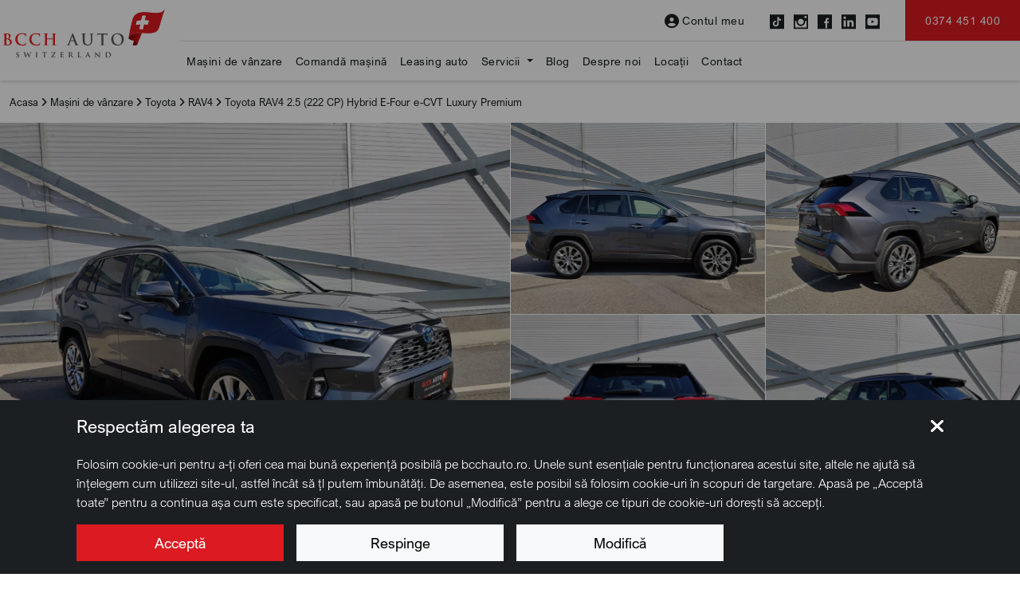

--- FILE ---
content_type: text/html; charset=UTF-8
request_url: https://www.bcchauto.ro/toyota-rav4-2-5-222-cp-hybrid-e-four-e-cvt-luxury-premium-ID1325
body_size: 20822
content:
<!doctype html>
<html lang="ro">

<head>

 <meta charset="utf-8">
<meta name="viewport" content="width=device-width, initial-scale=1, maximum-scale=5">
<link rel="preconnect" href="https://cdn.workleto.com" />
<link rel="preconnect" href="https://usercontent.cdn.workleto.com" />
<link rel="preconnect" href="https://static.bcchauto.ro/" />

<title>Toyota RAV4 2.5 (222 CP) Hybrid E-Four e-CVT Luxury Premium | Vezi oferta - BCCH Auto</title>
<meta name="description" content="Cauti Toyota RAV4 2.5 (222 CP) Hybrid E-Four e-CVT Luxury Premium? La noi ai garantia verificarii tehnice complete si oferte de finantare avantajoase. Vezi poze si oferta de pret!">
<link rel="canonical" href="https://www.bcchauto.ro/toyota-rav4-2-5-222-cp-hybrid-e-four-e-cvt-luxury-premium-ID1325" />

 <meta name="google-site-verification" content="JbqKi13UIHq4ewlq2TZlhBHl1MkjL9NUvbbXk7UlQQ8" />
 <meta name="facebook-domain-verification" content="63ghtnwj5xnow7crwx236jbofwedie" />
 <meta name="robots" content="index, follow" />

<link href="https://cdn.workleto.com/web/packages/fontawesome/6.3.0/css/all.min.css" rel="stylesheet">
<link href="https://cdn.workleto.com/web/packages/bootstrap/5.3.0-alpha1/css/bootstrap.min.css" rel="stylesheet">

<link href="https://static.bcchauto.ro/template/fonts/arial-nova/css/font-arial-nova.min.css" rel="stylesheet">
<link href="https://static.bcchauto.ro/template/fonts/bcch-font/iconly.min.css" rel="stylesheet"/>
<link href="https://static.bcchauto.ro/template/custom.min.css?v=3" rel="stylesheet">

<meta property="og:title" content="Toyota RAV4 2.5 (222 CP) Hybrid E-Four e-CVT Luxury Premium | Vezi oferta - BCCH Auto" />
<meta property="og:description" content="Cauti Toyota RAV4 2.5 (222 CP) Hybrid E-Four e-CVT Luxury Premium? La noi ai garantia verificarii tehnice complete si oferte de finantare avantajoase. Vezi poze si oferta de pret!" />
<meta property="og:image" content="https://usercontent.cdn.workleto.com/bcchauto/carstock/791/65015eec0027a1694588652.jpg" />
<meta property="og:type" content="website" /><script type="application/ld+json">
 {
 "@context": "https://schema.org",
 "@graph":[
 {
 "@type": [
 "Product",
 "Car"
 ],
 "url": "https:\/\/www.bcchauto.ro\/toyota-rav4-2-5-222-cp-hybrid-e-four-e-cvt-luxury-premium-ID1325",
 "name": "Toyota RAV4 2.5 (222 CP) Hybrid E-Four e-CVT Luxury Premium",
 "brand": {
 "@type": "Brand",
 "name": "Toyota"
 },
 "manufacturer": {
 "@type": "Organization",
 "name": "Toyota"
 },
 "model": "RAV4",
 "description": "Masina prezentata in anunt se afla in stocul nostru.\r\n\r\nToyota RAV4 2.5 (222 CP) Hybrid E-Four e-CVT Luxury Premium\r\n\r\n\u2022 Ecran multimedia de 10.5\"\r\n\u2022 Sistem de navigatie\r\n\u2022 Sistem de sunet JBL premium\r\n\u2022 Sistem multimedia cu 9 difuzoare\r\n\u2022 Sistem Toyota Smart Connect +\r\n\u2022 Ecran multi-info de 12.3\"\r\n\u2022 Incarcator wireless pentru telefonul mobil\r\n\u2022 Oglinda retrovizoare digitala\r\n\u2022 Scaune cu ventilatie pentru sofer si pasagerul din fata\r\n\u2022 Scaune incalzite pentru sofer si pasagerul din fata\r\n\u2022 Scaune incalzite pentru pasagerii din spate\r\n\u2022 Servodirectie electronica (EPS)\r\n\u2022 Sistem de degivrare parbriz\r\n\u2022 Jante aliaj 19\" argintii (10 spi\u021be)\r\n\u2022 Plafon panoramic\r\n\u2022 Sistem Smart Entry & Start\r\n\u2022 Camera de parcare panoramica (PVM)\r\n\u2022 Camera video marsarier\r\n\u2022 Cruise Control Adaptiv inteligent\r\n\u2022 Faruri cu LED Bi-beam\r\n\u2022 Senzori de parcare fata inteligenti cu franare automata\r\n\u2022 Senzori de parcare spate inteligenti cu franare automata\r\n\u2022 Sistem asistenta plecare din rampa (HAC) \r\n\u2022 Sistem de monitorizare a unghiului mort (BSM)",
 "image": [
 "https:\/\/usercontent.cdn.workleto.com\/bcchauto\/carstock\/791\/65015eec0027a1694588652.jpg",
 "https:\/\/usercontent.cdn.workleto.com\/bcchauto\/carstock\/791\/65015eec2ada61694588652.jpg",
 "https:\/\/usercontent.cdn.workleto.com\/bcchauto\/carstock\/791\/65015eec2c8ac1694588652.jpg",
 "https:\/\/usercontent.cdn.workleto.com\/bcchauto\/carstock\/791\/65015eec2e0ae1694588652.jpg",
 "https:\/\/usercontent.cdn.workleto.com\/bcchauto\/carstock\/791\/65015eec2f73b1694588652.jpg",
 "https:\/\/usercontent.cdn.workleto.com\/bcchauto\/carstock\/791\/65015eec30e991694588652.jpg",
 "https:\/\/usercontent.cdn.workleto.com\/bcchauto\/carstock\/791\/65015eec324e31694588652.jpg",
 "https:\/\/usercontent.cdn.workleto.com\/bcchauto\/carstock\/791\/65015eec33f541694588652.jpg",
 "https:\/\/usercontent.cdn.workleto.com\/bcchauto\/carstock\/791\/65015eec358571694588652.jpg",
 "https:\/\/usercontent.cdn.workleto.com\/bcchauto\/carstock\/791\/65015eec36f101694588652.jpg",
 "https:\/\/usercontent.cdn.workleto.com\/bcchauto\/carstock\/791\/65015eec387881694588652.jpg",
 "https:\/\/usercontent.cdn.workleto.com\/bcchauto\/carstock\/791\/65015eec3a3f21694588652.jpg",
 "https:\/\/usercontent.cdn.workleto.com\/bcchauto\/carstock\/791\/65015eec3bd111694588652.jpg",
 "https:\/\/usercontent.cdn.workleto.com\/bcchauto\/carstock\/791\/65015eec3d7e91694588652.jpg",
 "https:\/\/usercontent.cdn.workleto.com\/bcchauto\/carstock\/791\/65015eec3f93f1694588652.jpg",
 "https:\/\/usercontent.cdn.workleto.com\/bcchauto\/carstock\/791\/65015eec415041694588652.jpg",
 "https:\/\/usercontent.cdn.workleto.com\/bcchauto\/carstock\/791\/65015eec42e4e1694588652.jpg",
 "https:\/\/usercontent.cdn.workleto.com\/bcchauto\/carstock\/791\/65015eec449cb1694588652.jpg",
 "https:\/\/usercontent.cdn.workleto.com\/bcchauto\/carstock\/791\/65015eec461dd1694588652.jpg",
 "https:\/\/usercontent.cdn.workleto.com\/bcchauto\/carstock\/791\/65015eec4793e1694588652.jpg",
 "https:\/\/usercontent.cdn.workleto.com\/bcchauto\/carstock\/791\/65015eec490411694588652.jpg",
 "https:\/\/usercontent.cdn.workleto.com\/bcchauto\/carstock\/791\/65015eec4b7811694588652.jpg",
 "https:\/\/usercontent.cdn.workleto.com\/bcchauto\/carstock\/791\/65015eec4cf711694588652.jpg",
 "https:\/\/usercontent.cdn.workleto.com\/bcchauto\/carstock\/791\/65015eec4e9a01694588652.jpg",
 "https:\/\/usercontent.cdn.workleto.com\/bcchauto\/carstock\/791\/65015eec4fe831694588652.jpg",
 "https:\/\/usercontent.cdn.workleto.com\/bcchauto\/carstock\/791\/65015eec517a11694588652.jpg",
 "https:\/\/usercontent.cdn.workleto.com\/bcchauto\/carstock\/791\/65015eec52f301694588652.jpg",
 "https:\/\/usercontent.cdn.workleto.com\/bcchauto\/carstock\/791\/65015eec546ff1694588652.jpg",
 "https:\/\/usercontent.cdn.workleto.com\/bcchauto\/carstock\/791\/65015eec562571694588652.jpg",
 "https:\/\/usercontent.cdn.workleto.com\/bcchauto\/carstock\/791\/65015eec57a811694588652.jpg"
 ],
 "productionDate": 2023,
 "bodyType": "SUV",
 "color": "Gri",
 "vehicleTransmission": "Automata (CVT)",
 "steeringPosition": {
 "@id": "https:\/\/schema.org\/LeftHandDriving"
 },
 "itemCondition": "https:\/\/schema.org\/UsedCondition",
 "vehicleModelDate": 2023,
 "offers": {
 "@type": "Offer",
 "price": 53383,
 "priceCurrency": "EUR",
 "priceValidUntil": "2026-01-15",
 "itemCondition": "https:\/\/schema.org\/UsedCondition",
 "availability": "https:\/\/schema.org\/InStock",
 "url": "https:\/\/www.bcchauto.ro\/toyota-rav4-2-5-222-cp-hybrid-e-four-e-cvt-luxury-premium-ID1325",
 "seller": {
 "@type": "Organization",
 "name": "BCCH Auto Switzerland",
 "logo": "https:\/\/static.bcchauto.ro\/uploads\/logo\/logo-grey.svg",
 "sameAs": "https:\/\/www.bcchauto.ro"
 }
 }
 },
 {
 "@type": "BreadcrumbList",
 "itemListElement": [
 {
 "@type": "ListItem",
 "position": 1,
 "name": "Acasa",
 "item": "https:\/\/www.bcchauto.ro"
 },
 {
 "@type": "ListItem",
 "position": 2,
 "name": "Ma\u0219ini de v\u00e2nzare",
 "item": "https:\/\/www.bcchauto.ro\/masini-de-vanzare"
 },
 {
 "@type": "ListItem",
 "position": 3,
 "name": "Toyota",
 "item": "https:\/\/www.bcchauto.ro\/masini-de-vanzare\/toyota"
 },
 {
 "@type": "ListItem",
 "position": 4,
 "name": "RAV4",
 "item": "https:\/\/www.bcchauto.ro\/masini-de-vanzare\/toyota\/rav4"
 },
 {
 "@type": "ListItem",
 "position": 5,
 "name": "Toyota RAV4 2.5 (222 CP) Hybrid E-Four e-CVT Luxury Premium"
 }
 ]
 }
]
 }
 </script>
<style>
 ul{
 list-style-image: url('https://static.bcchauto.ro/template/icons/bifa-bcch.svg');
 }
 ul li::marker {
 font-size: 1.75rem;
 line-height: 1rem;
 }
</style>

<style>
 #whatsapp-widget{
 position:fixed;
 bottom:0;
 right:0;
 z-index:9000;
 }
 #whatsapp-widget .panel-main, #whatsapp-widget .bubble{
 display:none;
 }
 #whatsapp-widget.open-panel {
 width:400px;
 height:650px;
 }
 #whatsapp-widget.open-panel .panel-main{
 display:flex;
 height: 100%;
 }
 #whatsapp-widget.open-bubble .bubble{
 display:flex;
 }
 #whatsapp-widget .panel-main{
 box-shadow:0px 3px 15px rgb(0 0 0 / 30%);
 background:url('https://static.bcchauto.ro/uploads/whatsapp/bg.jpg.webp');
 background-color:#ede6df;
 background-size:cover;
 }
 @media only screen and (max-width: 991px) {
 #whatsapp-widget.open-panel {
 width:100vw;
 max-width: 100%;
 min-height: -webkit-fill-available;
 height:100%;
 }
 #whatsapp-widget.open-panel .panel-main{
 height:100%;
 width:100%;
 }
 #whatsapp-widget.open-bubble .bubble{
 display:none;
 }
 }
</style>
 <style>
 .btn-tab{
 font-size:16px;
 font-weight: 600;
 }
 .btn-tab.btn-tab-active {
 background:#DB1A21;
 }
 .grow { transition: all .9s ease-in-out; }
 .grow:hover { transform: scale(1.1); }

 ul.list-checks{
 list-style-image: url('https://static.bcchauto.ro/template/icons/bifa-bcch.svg');
 font-weight: 300;
 }
 ul.list-checks li::marker {
 font-size: 1.75rem;
 line-height: 1rem;
 }

 #car-sidebar{
 width:380px;
 }
 @media only screen and (max-width: 1043px) {
 #car-sidebar{
 width: 100%;
 }
 }
 h1 {
 font-weight: 700;
 font-size: 46px;
 line-height: 52px;
 }
 @media only screen and (max-width: 991px) {
 h1 {
 font-size: 28px;
 line-height: 32px;
 }
 }
 </style>
 <link rel="stylesheet" href="https://cdn.workleto.com/web/packages/tiny-slider/tiny-slider.css">
<style>
 .footer-action-call {
 width:160px;
 min-width:120px;
 height:160px;
 background: #191F22;
 opacity: 0.9;
 color:#fff;
 transition: all .2s ease-in-out;
 white-space: nowrap;
 border:0;
 }
 .footer-action-call .action-icon {
 width:60px;
 height:60px;
 border:1px solid #DDDDDD;
 border-radius:50%;
 margin:6px;
 }
 .footer-action-call:hover {
 color:#fff !important;
 }
 .footer-action-call:hover > .action-icon {
 background:#DB1A21;
 border-color:#DB1A21;
 color:#fff;
 }
 .footer-action-call .intend {
 font-weight: 300;font-size: 12px;line-height: 24px;
 }
 .footer-action-call .action {
 font-weight: 400;font-size: 14px;line-height: 24px;
 }
</style>
<script>
 window.dataLayer = window.dataLayer || [];
 function gtag(){dataLayer.push(arguments);}
 gtag('consent', 'default', {"analytics_storage":"granted","ad_storage":"granted","ad_user_data":"granted","ad_personalization":"granted","personalization_storage":"granted","functionality_storage":"granted","security_storage":"granted"});
 gtag('consent', 'update', {"analytics_storage":"granted","ad_storage":"granted","ad_user_data":"granted","ad_personalization":"granted","personalization_storage":"granted","functionality_storage":"granted","security_storage":"granted"});
 </script>
<script async type='text/javascript' src='https://static.klaviyo.com/onsite/js/WHgXqz/klaviyo.js?company_id=WHgXqz'></script>
<script type="text/javascript">!function(){if(!window.klaviyo){window._klOnsite=window._klOnsite||[];try{window.klaviyo=new Proxy({},{get:function(n,i){return"push"===i?function(){var n;(n=window._klOnsite).push.apply(n,arguments)}:function(){for(var n=arguments.length,o=new Array(n),w=0;w<n;w++)o[w]=arguments[w];var t="function"==typeof o[o.length-1]?o.pop():void 0,e=new Promise((function(n){window._klOnsite.push([i].concat(o,[function(i){t&&t(i),n(i)}]))}));return e}}})}catch(n){window.klaviyo=window.klaviyo||[],window.klaviyo.push=function(){var n;(n=window._klOnsite).push.apply(n,arguments)}}}}(); </script>
<script>
 (function(w,d,s,l,i){
 w[l]=w[l]||[];
 w[l].push({'gtm.start': new Date().getTime(),event:'gtm.js'});
 var f=d.getElementsByTagName(s)[0], 
 j=d.createElement(s),
 dl=l!='dataLayer'?'&l='+l:'';
 j.async=true;
 j.src='https://www.googletagmanager.com/gtm.js?id='+i+dl;
 f.parentNode.insertBefore(j,f);
 })(window,document,'script','dataLayer','GTM-K56VF46');</script>
 <noscript><iframe src="https://www.googletagmanager.com/ns.html?id=GTM-K56VF46" height="0" width="0" style="display:none;visibility:hidden"></iframe></noscript>
<!-- Google tag (gtag.js) -->
<script async src="https://www.googletagmanager.com/gtag/js?id=AW-10877675631">
</script>
<script>
 window.dataLayer = window.dataLayer || [];
 function gtag(){dataLayer.push(arguments);}
 gtag('js', new Date());

 gtag('config', 'AW-10877675631');
</script>
<style>
 a[href="https://aiseoplus.ro/"]{
 display: none;
 }
</style>
</head>

<body>

 <nav id="primary-menu" class="navbar align-items-center fixed-top navbar-expand-lg navbar-light py-0 bg-white" style="z-index: 1061;">
 
 <div class="container flex-nowrap px-3 px-lg-0 py-2 py-lg-0 bg-transparent">
 
 <a href="https://www.bcchauto.ro" class="navbar-brand" style="padding-bottom: 12px;margin-top: -12px;">
 <img src="https://static.bcchauto.ro/uploads/logo/logo.svg" alt="BCCH Auto Switzerland" class="logo-white">
 <img src="https://static.bcchauto.ro/uploads/logo/logo-grey.svg" alt="BCCH Auto Switzerland" class="logo-dark">
 </a>

 <div class="d-flex">
 <a href="tel:0374451400"
 class="navbar-toggler text-nowrap text-center"
 style="border:0;outline:0;border-radius:0;border-right: 1px solid rgb(196 196 196);margin-right: 5px;padding-right: 15px;">
 <i class="fa-solid fa-phone" style="font-size: 25px;"></i>
 <div style="font-size: 10px;line-height: 10px;margin-top:5px;">Apelează</div>
 </a>

 <button class="navbar-toggler border-0" id="btn-open-menu">
 <i class="fa-solid fa-bars" style="font-size: 25px;"></i>
 <div style="font-size: 10px;line-height: 10px;margin-top:5px;">Meniu</div>
 </button>
 </div>

 <div class="collapse navbar-collapse flex-column">

 <ul class="navbar-nav ms-auto mb-2 mb-lg-0 align-items-center">

 
 <li class="nav-item me-2 me-xl-4">
 <a href="https://www.bcchauto.ro/contul-meu" class="nav-link text-nowrap d-flex align-items-center" style="font-size: 14px;line-height: 17px;letter-spacing: 0.5px;">
 <i class="fa fa-user-circle align-middle pe-1" style="font-size: 18px;"></i> Contul meu
 </a>
 </li>

 <li class="nav-item text-nowrap me-2 me-xl-4">
 <a href="https://www.tiktok.com/@bcchautoswitzerland" title="TikTok" target="_blank" class="me-2 theme-secondary">
 <i class="icon-bcch-tiktok align-middle" style="font-size:18px;"></i>
 </a>
 <a href="https://www.instagram.com/bcchautoswitzerland/" title="Instagram" target="_blank" class="me-2 theme-secondary">
 <i class="icon-bcch-instagram align-middle" style="font-size:18px;"></i>
 </a>
 <a href="https://www.facebook.com/bcch.auto/" title="Facebook" target="_blank" class="me-2 theme-secondary">
 <i class="icon-bcch-facebook align-middle" style="font-size:18px;"></i>
 </a>
 <a href="https://www.linkedin.com/company/bcch-auto-switzerland/" title="LinkedIn" target="_blank" class="me-2 theme-secondary">
 <i class="icon-bcch-linkedin align-middle" style="font-size:18px;"></i>
 </a>
 <a href="https://www.youtube.com/@bcchautoswitzerland" title="YouTube" target="_blank" class="me-2 theme-secondary">
 <i class="icon-bcch-youtube align-middle" style="font-size:18px;"></i>
 </a>
 </li>
 <li class="nav-item">
 <a href="tel:0374451400"
 class="btn btn-primary text-nowrap px-3 px-sm-4 py-3"
 style="font-weight: 400;font-size: 14px;line-height: 17px;letter-spacing: 0.5px;">
 0374 451 400 </a>
 </li>
 </ul>

 <ul class="navbar-nav me-auto mb-2 mb-lg-0 w-100 menu-sec">
 <li class="nav-item ">
 
 <a class="nav-link py-3"
 href="/masini-de-vanzare"
 style="font-size: 14px;line-height: 17px;letter-spacing: 0.5px;">
 Mașini de vânzare </a>

 
 </li>
 <li class="nav-item ">
 
 <a class="nav-link py-3"
 href="https://www.bcchauto.ro/comanda-masina"
 style="font-size: 14px;line-height: 17px;letter-spacing: 0.5px;">
 Comandă mașină </a>

 
 </li>
 <li class="nav-item ">
 
 <a class="nav-link py-3"
 href="https://www.bcchauto.ro/servicii/leasing-auto"
 style="font-size: 14px;line-height: 17px;letter-spacing: 0.5px;">
 Leasing auto </a>

 
 </li>
 <li class="nav-item dropdown dropdown-hover">
 
 <a class="nav-link dropdown-toggle py-3"
 href="https://www.bcchauto.ro/servicii"
 style="font-size: 14px;line-height: 17px;letter-spacing: 0.5px;">
 Servicii </a>

 
 <ul class="dropdown-menu" style="border-radius:0;border-top:0;padding-top:0;left:-8px;">

 
 <li class="">

 
 <a href="https://www.bcchauto.ro/servicii/leasing-auto"
 class="dropdown-item py-2"
 style="font-size: 14px;line-height: 17px;letter-spacing: 0.5px;">
 Leasing auto </a>

 
 
 </li>

 
 <li class="">

 
 <a href="https://www.bcchauto.ro/servicii/garantie-extinsa"
 class="dropdown-item py-2"
 style="font-size: 14px;line-height: 17px;letter-spacing: 0.5px;">
 Garanție extinsă </a>

 
 
 </li>

 
 <li class="">

 
 <a href="https://www.bcchauto.ro/servicii/livrare-in-toata-tara"
 class="dropdown-item py-2"
 style="font-size: 14px;line-height: 17px;letter-spacing: 0.5px;">
 Livrare în toată țara </a>

 
 
 </li>

 
 <li class="">

 
 <a href="https://www.bcchauto.ro/servicii/revizie-gratuita"
 class="dropdown-item py-2"
 style="font-size: 14px;line-height: 17px;letter-spacing: 0.5px;">
 Revizie gratuită </a>

 
 
 </li>

 
 <li class="">

 
 <a href="https://www.bcchauto.ro/servicii/buy-back"
 class="dropdown-item py-2"
 style="font-size: 14px;line-height: 17px;letter-spacing: 0.5px;">
 Buy-back </a>

 
 
 </li>

 
 <li class="">

 
 <a href="https://www.bcchauto.ro/servicii/vinde-masina"
 class="dropdown-item py-2"
 style="font-size: 14px;line-height: 17px;letter-spacing: 0.5px;">
 Vinde mașina </a>

 
 
 </li>

 
 <li class="">

 
 <a href="https://www.bcchauto.ro/servicii/flote"
 class="dropdown-item py-2"
 style="font-size: 14px;line-height: 17px;letter-spacing: 0.5px;">
 Flote </a>

 
 
 </li>

 
 <li class="">

 
 <a href="https://www.bcchauto.ro/servicii/consultanta-inregistrare-numarul-masinii"
 class="dropdown-item py-2"
 style="font-size: 14px;line-height: 17px;letter-spacing: 0.5px;">
 Consultanță înmatriculare mașină </a>

 
 
 </li>

 
 <li class="">

 
 <a href="https://www.bcchauto.ro/servicii/asistenta-rutiera"
 class="dropdown-item py-2"
 style="font-size: 14px;line-height: 17px;letter-spacing: 0.5px;">
 Asistență rutieră </a>

 
 
 </li>

 
 <li class="">

 
 <a href="https://www.bcchauto.ro/servicii/vanzari-auto-noi"
 class="dropdown-item py-2"
 style="font-size: 14px;line-height: 17px;letter-spacing: 0.5px;">
 Vânzări auto noi </a>

 
 
 </li>

 
 <li class="">

 
 <a href="https://www.bcchauto.ro/servicii/vanzari-auto-rulate"
 class="dropdown-item py-2"
 style="font-size: 14px;line-height: 17px;letter-spacing: 0.5px;">
 Vânzări auto second hand </a>

 
 
 </li>

 
 </ul>

 
 </li>
 <li class="nav-item ">
 
 <a class="nav-link py-3"
 href="/blog"
 style="font-size: 14px;line-height: 17px;letter-spacing: 0.5px;">
 Blog </a>

 
 </li>
 <li class="nav-item ">
 
 <a class="nav-link py-3"
 href="https://www.bcchauto.ro/despre-noi"
 style="font-size: 14px;line-height: 17px;letter-spacing: 0.5px;">
 Despre noi </a>

 
 </li>
 <li class="nav-item ">
 
 <a class="nav-link py-3"
 href="https://www.bcchauto.ro/locatii"
 style="font-size: 14px;line-height: 17px;letter-spacing: 0.5px;">
 Locații </a>

 
 </li>
 <li class="nav-item ">
 
 <a class="nav-link py-3"
 href="https://www.bcchauto.ro/contact"
 style="font-size: 14px;line-height: 17px;letter-spacing: 0.5px;">
 Contact </a>

 
 </li>
 </ul>

 </div>

 </div>

</nav>

<div id="mobile-navbar">
 
 <div class="menu-container d-flex justify-content-center">
 <div class="menu-page justify-content-between">

 <div class="px-4 w-100" style="height:calc(100vh - 250px);overflow-y:auto;">

 <ul class="navbar-nav">

 
 <li class="nav-item" style="border-bottom:1px solid #ddd;">
 
 
 <a class="nav-link"
 href="/masini-de-vanzare"
 style="font-size:18px;line-height: 35px;">
 Mașini de vânzare </a>

 
 
 </li>
 
 <li class="nav-item" style="border-bottom:1px solid #ddd;">
 
 
 <a class="nav-link"
 href="https://www.bcchauto.ro/comanda-masina"
 style="font-size:18px;line-height: 35px;">
 Comandă mașină </a>

 
 
 </li>
 
 <li class="nav-item" style="border-bottom:1px solid #ddd;">
 
 
 <a class="nav-link"
 href="https://www.bcchauto.ro/servicii/leasing-auto"
 style="font-size:18px;line-height: 35px;">
 Leasing auto </a>

 
 
 </li>
 
 <li class="nav-item" style="border-bottom:1px solid #ddd;">
 
 
 <a class="nav-link has-sub d-flex align-items-center justify-content-between"
 href="https://www.bcchauto.ro/servicii"
 style="font-size:18px;line-height: 35px;">
 <span> Servicii</span> <i class="fa-solid fa-angle-right"></i>
 </a>

 
 
 <div class="entry-sub">
 <ul class="navbar-nav">
 
 <li class="nav-item" style="border-bottom:1px solid #ddd;">

 
 <a href="https://www.bcchauto.ro/servicii/leasing-auto"
 class="nav-link"
 style="font-size:18px;line-height: 35px;">
 Leasing auto </a>

 
 
 </li>

 
 <li class="nav-item" style="border-bottom:1px solid #ddd;">

 
 <a href="https://www.bcchauto.ro/servicii/garantie-extinsa"
 class="nav-link"
 style="font-size:18px;line-height: 35px;">
 Garanție extinsă </a>

 
 
 </li>

 
 <li class="nav-item" style="border-bottom:1px solid #ddd;">

 
 <a href="https://www.bcchauto.ro/servicii/livrare-in-toata-tara"
 class="nav-link"
 style="font-size:18px;line-height: 35px;">
 Livrare în toată țara </a>

 
 
 </li>

 
 <li class="nav-item" style="border-bottom:1px solid #ddd;">

 
 <a href="https://www.bcchauto.ro/servicii/revizie-gratuita"
 class="nav-link"
 style="font-size:18px;line-height: 35px;">
 Revizie gratuită </a>

 
 
 </li>

 
 <li class="nav-item" style="border-bottom:1px solid #ddd;">

 
 <a href="https://www.bcchauto.ro/servicii/buy-back"
 class="nav-link"
 style="font-size:18px;line-height: 35px;">
 Buy-back </a>

 
 
 </li>

 
 <li class="nav-item" style="border-bottom:1px solid #ddd;">

 
 <a href="https://www.bcchauto.ro/servicii/vinde-masina"
 class="nav-link"
 style="font-size:18px;line-height: 35px;">
 Vinde mașina </a>

 
 
 </li>

 
 <li class="nav-item" style="border-bottom:1px solid #ddd;">

 
 <a href="https://www.bcchauto.ro/servicii/flote"
 class="nav-link"
 style="font-size:18px;line-height: 35px;">
 Flote </a>

 
 
 </li>

 
 <li class="nav-item" style="border-bottom:1px solid #ddd;">

 
 <a href="https://www.bcchauto.ro/servicii/consultanta-inregistrare-numarul-masinii"
 class="nav-link"
 style="font-size:18px;line-height: 35px;">
 Consultanță înmatriculare mașină </a>

 
 
 </li>

 
 <li class="nav-item" style="border-bottom:1px solid #ddd;">

 
 <a href="https://www.bcchauto.ro/servicii/asistenta-rutiera"
 class="nav-link"
 style="font-size:18px;line-height: 35px;">
 Asistență rutieră </a>

 
 
 </li>

 
 <li class="nav-item" style="border-bottom:1px solid #ddd;">

 
 <a href="https://www.bcchauto.ro/servicii/vanzari-auto-noi"
 class="nav-link"
 style="font-size:18px;line-height: 35px;">
 Vânzări auto noi </a>

 
 
 </li>

 
 <li class="nav-item" style="border-bottom:1px solid #ddd;">

 
 <a href="https://www.bcchauto.ro/servicii/vanzari-auto-rulate"
 class="nav-link"
 style="font-size:18px;line-height: 35px;">
 Vânzări auto second hand </a>

 
 
 </li>

 
 </ul>
 </div>

 
 </li>
 
 <li class="nav-item" style="border-bottom:1px solid #ddd;">
 
 
 <a class="nav-link"
 href="/blog"
 style="font-size:18px;line-height: 35px;">
 Blog </a>

 
 
 </li>
 
 <li class="nav-item" style="border-bottom:1px solid #ddd;">
 
 
 <a class="nav-link"
 href="https://www.bcchauto.ro/despre-noi"
 style="font-size:18px;line-height: 35px;">
 Despre noi </a>

 
 
 </li>
 
 <li class="nav-item" style="border-bottom:1px solid #ddd;">
 
 
 <a class="nav-link"
 href="https://www.bcchauto.ro/locatii"
 style="font-size:18px;line-height: 35px;">
 Locații </a>

 
 
 </li>
 
 <li class="nav-item" style="border-bottom:1px solid #ddd;">
 
 
 <a class="nav-link"
 href="https://www.bcchauto.ro/contact"
 style="font-size:18px;line-height: 35px;">
 Contact </a>

 
 
 </li>
 
 </ul>

 </div>
 
 <div class="w-100 px-1" style="font-size:12px;font-weight:300">
 <div class="d-flex align-items-center justify-content-center py-3">

 
 <a href="https://www.bcchauto.ro/contul-meu" class="text-center mx-2 theme-secondary">
 <i class="fa fa-user-circle align-middle" style="font-size: 22px;line-height: 8px;"></i>
 <div style="font-size:16px">Contul meu</div>
 </a>

 
 </div>

 <div class="py-3 d-flex justify-content-center">

 <a href="https://www.tiktok.com/@bcchautoswitzerland" title="TikTok" target="_blank" class="mx-2 theme-secondary">
 <i class="icon-bcch-tiktok align-middle" style="font-size:25px;"></i>
 </a>
 <a href="https://www.instagram.com/bcchautoswitzerland/" title="Instagram" target="_blank" class="mx-2 theme-secondary">
 <i class="icon-bcch-instagram align-middle" style="font-size:25px;"></i>
 </a>
 <a href="https://www.facebook.com/bcch.auto/" title="Facebook" target="_blank" class="mx-2 theme-secondary">
 <i class="icon-bcch-facebook align-middle" style="font-size:25px;"></i>
 </a>
 <a href="https://www.linkedin.com/company/bcch-auto-switzerland/" title="LinkedIn" target="_blank" class="mx-2 theme-secondary">
 <i class="icon-bcch-linkedin align-middle" style="font-size:25px;"></i>
 </a>
 <a href="https://www.youtube.com/@bcchautoswitzerland" title="YouTube" target="_blank" class="mx-2 theme-secondary">
 <i class="icon-bcch-youtube align-middle" style="font-size:25px;"></i>
 </a>
 
 </div>
 </div>

 </div> 
 </div>
</div>
 <div class="app-wrapper">

 <section class="bg-white">
 <div class="container py-2" style="font-size: 13px; line-height: 35px;overflow-x:auto;white-space: nowrap">
 
 <a href="https://www.bcchauto.ro" class="theme-secondary">
 Acasa </a> <i class="fa-solid fa-angle-right"></i>
 
 
 <a href="https://www.bcchauto.ro/masini-de-vanzare" class="theme-secondary">
 Mașini de vânzare </a> <i class="fa-solid fa-angle-right"></i>
 
 
 <a href="https://www.bcchauto.ro/masini-de-vanzare/toyota" class="theme-secondary">
 Toyota </a> <i class="fa-solid fa-angle-right"></i>
 
 
 <a href="https://www.bcchauto.ro/masini-de-vanzare/toyota/rav4" class="theme-secondary">
 RAV4 </a> <i class="fa-solid fa-angle-right"></i>
 
 
 Toyota RAV4 2.5 (222 CP) Hybrid E-Four e-CVT Luxury Premium 
 </div>
</section>


<section style="position:relative">

 
 
 <div class="container-fluid d-flex flex-column flex-md-row p-0" style="max-width:2160px;background:#F2F2F2;">
 <div class="overflow-hidden" style="flex:1;">
 <picture><source srcset="https://usercontent.cdn.workleto.com/bcchauto/carstock/791/65015eec0027a1694588652-960x720.jpg.webp" type="image/webp"><source srcset="https://usercontent.cdn.workleto.com/bcchauto/carstock/791/65015eec0027a1694588652.jpg" type="image/jpg"><img src="https://usercontent.cdn.workleto.com/bcchauto/carstock/791/65015eec0027a1694588652.jpg" alt="Toyota RAV4 2.5 (222 CP) Hybrid E-Four e-CVT Luxury Premium (1)" class="w-100 h-100 btn-car-modal-photo grow" style="cursor:pointer" ></picture> </div>
 <div class="d-flex flex-nowrap flex-md-wrap" style="flex:1;">
 <div class="overflow-hidden "
 style="width:50%;border-left:1px solid #fff;border-bottom:1px solid #fff;">
 <picture><source srcset="https://usercontent.cdn.workleto.com/bcchauto/carstock/791/65015eec2ada61694588652-640x480.jpg.webp" type="image/webp"><source srcset="https://usercontent.cdn.workleto.com/bcchauto/carstock/791/65015eec2ada61694588652.jpg" type="image/jpg"><img src="https://usercontent.cdn.workleto.com/bcchauto/carstock/791/65015eec2ada61694588652.jpg" alt="Toyota RAV4 2.5 (222 CP) Hybrid E-Four e-CVT Luxury Premium (2)" class="w-100 h-100 btn-car-modal-photo grow" style="cursor:pointer" ></picture> </div>
 <div class="overflow-hidden "
 style="width:50%;border-left:1px solid #fff;border-bottom:1px solid #fff;">
 <picture><source srcset="https://usercontent.cdn.workleto.com/bcchauto/carstock/791/65015eec2c8ac1694588652-640x480.jpg.webp" type="image/webp"><source srcset="https://usercontent.cdn.workleto.com/bcchauto/carstock/791/65015eec2c8ac1694588652.jpg" type="image/jpg"><img src="https://usercontent.cdn.workleto.com/bcchauto/carstock/791/65015eec2c8ac1694588652.jpg" alt="Toyota RAV4 2.5 (222 CP) Hybrid E-Four e-CVT Luxury Premium (3)" class="w-100 h-100 btn-car-modal-photo grow" style="cursor:pointer" ></picture> </div>
 <div class="overflow-hidden "
 style="width:50%;border-left:1px solid #fff;">
 <picture><source srcset="https://usercontent.cdn.workleto.com/bcchauto/carstock/791/65015eec2e0ae1694588652-640x480.jpg.webp" type="image/webp"><source srcset="https://usercontent.cdn.workleto.com/bcchauto/carstock/791/65015eec2e0ae1694588652.jpg" type="image/jpg"><img src="https://usercontent.cdn.workleto.com/bcchauto/carstock/791/65015eec2e0ae1694588652.jpg" alt="Toyota RAV4 2.5 (222 CP) Hybrid E-Four e-CVT Luxury Premium (4)" class="w-100 h-100 btn-car-modal-photo grow" style="cursor:pointer" ></picture> </div>
 <div class="overflow-hidden d-none d-md-block"
 style="width:50%;border-left:1px solid #fff;">
 <picture><source srcset="https://usercontent.cdn.workleto.com/bcchauto/carstock/791/65015eec2f73b1694588652-640x480.jpg.webp" type="image/webp"><source srcset="https://usercontent.cdn.workleto.com/bcchauto/carstock/791/65015eec2f73b1694588652.jpg" type="image/jpg"><img src="https://usercontent.cdn.workleto.com/bcchauto/carstock/791/65015eec2f73b1694588652.jpg" alt="Toyota RAV4 2.5 (222 CP) Hybrid E-Four e-CVT Luxury Premium (5)" class="w-100 h-100 btn-car-modal-photo grow" style="cursor:pointer" ></picture> </div>
 </div>
 </div>
 
 
</section>

<div class="container px-3 px-lg-5">

 <div class="d-flex flex-wrap align-items-stretch justify-content-between">

 <div class="pt-3 pt-lg-5 pe-lg-5" style="flex:1;">

 <h1>Toyota RAV4 2.5 (222 CP) Hybrid E-Four e-CVT Luxury Premium</h1>

 <div class="d-flex align-items-center" style="user-select: none;">
 <div class="me-2 px-2" style="background: #DB1A21;color:#fff;">2023</div><span class="me-2" style="color: #DDDDDD;">•</span><div class="me-2">10 km</div><span class="me-2" style="color: #DDDDDD;">•</span><div>Hibrid</div> </div>

 
 <table class="table mb-4 blur" style="user-select: none;">
 <tr>
 <td>Marcă</td>
 <td>
 <a href="https://www.bcchauto.ro/masini-de-vanzare/toyota" title="Toyota">
 Toyota </a>
 </td>
 </tr>
 <tr>
 <td>Model</td>
 <td>
 <a href="https://www.bcchauto.ro/masini-de-vanzare/toyota/rav4" title="RAV4">
 RAV4 </a>
 </td>
 </tr>
 <tr><td>An de fabricație</td><td>2023</td></tr>
 <tr><td>Kilometraj</td><td>10 km</td></tr>
 <tr><td>Combustibil</td><td>Hibrid</td></tr>
 <tr><td>Capacitate cilindrică</td><td>2487 cm<sup>3</sup></td></tr>
 <tr><td>Putere motor</td><td>222 CP</td></tr>
 <tr><td>Tracțiune</td><td>4x4 (automat)</td></tr>
 </table>

 
 
 <div class="blur">

 
 <h2 class="mb-4 mt-4">Dotări standard și opționale</h2>

 
 <div class="row">
 <div class="col-md-6">
 <ul class="list-checks" style="font-size:16px;">
 <li style="font-weight:300">Apple Carplay <li style="font-weight:300">Android Auto <li style="font-weight:300">Bluetooth <li style="font-weight:300">Radio <li style="font-weight:300">Sistem hands-free <li style="font-weight:300">Port USB <li style="font-weight:300">Wireless charging <li style="font-weight:300">Sistem navigatie <li style="font-weight:300">Sistem audio <li style="font-weight:300">Monitor cu touch screen <li style="font-weight:300">Control vocal <li style="font-weight:300">Conexiune Internet <li style="font-weight:300">Climatronic 2 zone <li style="font-weight:300">Plafon panoramic <li style="font-weight:300">Tapiterie piele <li style="font-weight:300">Scaun sofer ajustabil electric <li style="font-weight:300">Scaun pasager ajustabil electric <li style="font-weight:300">Incalzire scaun sofer <li style="font-weight:300">Incalzire scaun pasager <li style="font-weight:300">Suport lombar electric scaun sofer <li style="font-weight:300">Scaune fata ventilate <li style="font-weight:300">Scaun cu memorie <li style="font-weight:300">Incalzire scaune spate <li style="font-weight:300">Cotiera (fata) <li style="font-weight:300">Cotiera (spate) <li style="font-weight:300">Volan piele <li style="font-weight:300">Volan sport <li style="font-weight:300">Volan cu comenzi <li style="font-weight:300">Volan multifunctional <li style="font-weight:300">Incalzire volan <li style="font-weight:300">Volan cu schimbator de viteze <li style="font-weight:300">Schimbator viteze piele <li style="font-weight:300">Keyless entry <li style="font-weight:300">Keyless go <li style="font-weight:300">Pornire motor Keyless <li style="font-weight:300">Senzor ploaie <li style="font-weight:300">Parbriz cu incalzire <li style="font-weight:300">Geamuri electrice fata <li style="font-weight:300">Geamuri electrice spate <li style="font-weight:300">Privacy glass <li style="font-weight:300">Stergatoare parbriz <li style="font-weight:300">Sistem recuperare energie <li style="font-weight:300">Pilot automat adaptiv (disctronic) <li style="font-weight:300">Faruri LED <li style="font-weight:300">Senzori parcare fata <li style="font-weight:300">Senzori parcare spate <li style="font-weight:300">Asistenta la parcare <li style="font-weight:300">Camera video 360º <li style="font-weight:300">Camera video spate <li style="font-weight:300">Oglinzi exterioare cu reglare electrica <li style="font-weight:300">Oglinzi exterioare incalzite <li style="font-weight:300">Oglinzi exterioare rabatabile electric <li style="font-weight:300">Avertizare unghi mort </ul>
 </div>
 <div class="col-md-6">
 <ul class="list-checks" style="font-size:16px;">
 <li style="font-weight:300">Asistenta schimbare banda <li style="font-weight:300">Lane assist <li style="font-weight:300">Controlul distantei <li style="font-weight:300">Limitator viteza <li style="font-weight:300">Asistenta la franare <li style="font-weight:300">Controlul tractiunii <li style="font-weight:300">Asistenta in panta <li style="font-weight:300">Asistenta in rampa <li style="font-weight:300">Sistem recunoastere indicatoare de viteza <li style="font-weight:300">Sistem recunoastere semne trafic <li style="font-weight:300">Asistenta faza lunga <li style="font-weight:300">Faruri autoadaptive <li style="font-weight:300">Faruri directionale dinamice <li style="font-weight:300">Lumini de zi LED <li style="font-weight:300">Faruri ceata LED <li style="font-weight:300">Stopuri LED <li style="font-weight:300">Follow me home <li style="font-weight:300">Iluminare interioara LED <li style="font-weight:300">Sistem Start/Stop <li style="font-weight:300">Senzori presiune roti <li style="font-weight:300">Frana parcare electrica <li style="font-weight:300">Servodirectie <li style="font-weight:300">Asistenta ambuteiaj <li style="font-weight:300">Jante aliaj 19 <li style="font-weight:300">Suspensie controlata electronic <li style="font-weight:300">ABS <li style="font-weight:300">ESP <li style="font-weight:300">EBD <li style="font-weight:300">Franare asistata <li style="font-weight:300">Sistem asistenta franare oras <li style="font-weight:300">Sistem franare automata pietoni <li style="font-weight:300">Sistem activ franare urgenta <li style="font-weight:300">Sistem avertizare pre-coliziune <li style="font-weight:300">Avertizare sonora pre-coliziune <li style="font-weight:300">Sistem pre-coliziune spate <li style="font-weight:300">Sistem pre-coliziune lateral <li style="font-weight:300">Sistem avertizare marsarier <li style="font-weight:300">Sistem acustic avertizare pietoni <li style="font-weight:300">Sistem monitorizare stare sofer <li style="font-weight:300">Sistem activ monitorizare sofer cu asistenta de urgenta <li style="font-weight:300">Active lane control assistant <li style="font-weight:300">Asistenta telefonica urgenta <li style="font-weight:300">Airbag sofer <li style="font-weight:300">Airbag scaun pasager <li style="font-weight:300">Airbag genunchi sofer <li style="font-weight:300">Airbag-uri cap fata <li style="font-weight:300">Airbag central sofer si pasager <li style="font-weight:300">Airbag lateral sofer si pasager <li style="font-weight:300">Airbag-uri cap spate <li style="font-weight:300">Airbag cortina spate <li style="font-weight:300">Isofix <li style="font-weight:300">Filtru de particule </ul>
 </div>
 </div>
 
 
 <h2 class="mb-4 mt-4">Descriere</h2>

 <div style="font-weight:300;font-size:16px;user-select: none;">
 Masina prezentata in anunt se afla in stocul nostru.<br /><br />Toyota RAV4 2.5 (222 CP) Hybrid E-Four e-CVT Luxury Premium<br /><br />• Ecran multimedia de 10.5"<br />• Sistem de navigatie<br />• Sistem de sunet JBL premium<br />• Sistem multimedia cu 9 difuzoare<br />• Sistem Toyota Smart Connect +<br />• Ecran multi-info de 12.3"<br />• Incarcator wireless pentru telefonul mobil<br />• Oglinda retrovizoare digitala<br />• Scaune cu ventilatie pentru sofer si pasagerul din fata<br />• Scaune incalzite pentru sofer si pasagerul din fata<br />• Scaune incalzite pentru pasagerii din spate<br />• Servodirectie electronica (EPS)<br />• Sistem de degivrare parbriz<br />• Jante aliaj 19" argintii (10 spițe)<br />• Plafon panoramic<br />• Sistem Smart Entry & Start<br />• Camera de parcare panoramica (PVM)<br />• Camera video marsarier<br />• Cruise Control Adaptiv inteligent<br />• Faruri cu LED Bi-beam<br />• Senzori de parcare fata inteligenti cu franare automata<br />• Senzori de parcare spate inteligenti cu franare automata<br />• Sistem asistenta plecare din rampa (HAC) <br />• Sistem de monitorizare a unghiului mort (BSM) </div>

 
 
 <h2 class="mb-4 mt-4">Servicii incluse</h2>

 <div class="row align-items-stretch">
 <div class="col-xl-3 col-lg-4 col-md-3 col-6 mb-3">
 <a href="https://www.bcchauto.ro/servicii/leasing-auto" class="theme-secondary">
 <div class="py-3 text-center h-100 d-flex align-items-center justify-content-center" style="box-shadow: 0px 1px 5px rgba(0, 0, 0, 0.2);font-size: 14px;">
 Leasing auto </div>
 </a>
 </div>
 <div class="col-xl-3 col-lg-4 col-md-3 col-6 mb-3">
 <a href="https://www.bcchauto.ro/servicii/garantie-extinsa" class="theme-secondary">
 <div class="py-3 text-center h-100 d-flex align-items-center justify-content-center" style="box-shadow: 0px 1px 5px rgba(0, 0, 0, 0.2);font-size: 14px;">
 Garanție extinsă </div>
 </a>
 </div>
 <div class="col-xl-3 col-lg-4 col-md-3 col-6 mb-3">
 <a href="https://www.bcchauto.ro/servicii/livrare-in-toata-tara" class="theme-secondary">
 <div class="py-3 text-center h-100 d-flex align-items-center justify-content-center" style="box-shadow: 0px 1px 5px rgba(0, 0, 0, 0.2);font-size: 14px;">
 Livrare în toată țara </div>
 </a>
 </div>
 <div class="col-xl-3 col-lg-4 col-md-3 col-6 mb-3">
 <a href="https://www.bcchauto.ro/servicii/revizie-gratuita" class="theme-secondary">
 <div class="py-3 text-center h-100 d-flex align-items-center justify-content-center" style="box-shadow: 0px 1px 5px rgba(0, 0, 0, 0.2);font-size: 14px;">
 Revizie gratuită </div>
 </a>
 </div>
 <div class="col-xl-3 col-lg-4 col-md-3 col-6 mb-3">
 <a href="https://www.bcchauto.ro/servicii/buy-back" class="theme-secondary">
 <div class="py-3 text-center h-100 d-flex align-items-center justify-content-center" style="box-shadow: 0px 1px 5px rgba(0, 0, 0, 0.2);font-size: 14px;">
 Buy-back </div>
 </a>
 </div>
 <div class="col-xl-3 col-lg-4 col-md-3 col-6 mb-3">
 <a href="https://www.bcchauto.ro/servicii/vinde-masina" class="theme-secondary">
 <div class="py-3 text-center h-100 d-flex align-items-center justify-content-center" style="box-shadow: 0px 1px 5px rgba(0, 0, 0, 0.2);font-size: 14px;">
 Vinde mașina </div>
 </a>
 </div>
 <div class="col-xl-3 col-lg-4 col-md-3 col-6 mb-3">
 <a href="https://www.bcchauto.ro/servicii/flote" class="theme-secondary">
 <div class="py-3 text-center h-100 d-flex align-items-center justify-content-center" style="box-shadow: 0px 1px 5px rgba(0, 0, 0, 0.2);font-size: 14px;">
 Flote </div>
 </a>
 </div>
 <div class="col-xl-3 col-lg-4 col-md-3 col-6 mb-3">
 <a href="https://www.bcchauto.ro/servicii/consultanta-inregistrare-numarul-masinii" class="theme-secondary">
 <div class="py-3 text-center h-100 d-flex align-items-center justify-content-center" style="box-shadow: 0px 1px 5px rgba(0, 0, 0, 0.2);font-size: 14px;">
 Consultanță înmatriculare mașină </div>
 </a>
 </div>
 <div class="col-xl-3 col-lg-4 col-md-3 col-6 mb-3">
 <a href="https://www.bcchauto.ro/servicii/asistenta-rutiera" class="theme-secondary">
 <div class="py-3 text-center h-100 d-flex align-items-center justify-content-center" style="box-shadow: 0px 1px 5px rgba(0, 0, 0, 0.2);font-size: 14px;">
 Asistență rutieră </div>
 </a>
 </div>
 <div class="col-xl-3 col-lg-4 col-md-3 col-6 mb-3">
 <a href="https://www.bcchauto.ro/servicii/vanzari-auto-noi" class="theme-secondary">
 <div class="py-3 text-center h-100 d-flex align-items-center justify-content-center" style="box-shadow: 0px 1px 5px rgba(0, 0, 0, 0.2);font-size: 14px;">
 Vânzări auto noi </div>
 </a>
 </div>
 <div class="col-xl-3 col-lg-4 col-md-3 col-6 mb-3">
 <a href="https://www.bcchauto.ro/servicii/vanzari-auto-rulate" class="theme-secondary">
 <div class="py-3 text-center h-100 d-flex align-items-center justify-content-center" style="box-shadow: 0px 1px 5px rgba(0, 0, 0, 0.2);font-size: 14px;">
 Vânzări auto rulate </div>
 </a>
 </div>
 </div>
 </div>
 </div>

 <div id="car-sidebar" class="blur">

 <div style="position: sticky;top: 80px;">
 <div class="px-4 pt-5 pb-4 mb-4" style="background:#F2F2F2;">
 <h2 class="mb-3">Solicită informații</h2>

 <p style="font-weight:300">Spune-ne cu ce te putem ajuta și noi te vom contacta în cel mai scurt timp</p>
 
 <div class="form-floating mb-3">
 <input type="text" class="form-control" name="name" id="request_name" placeholder="Completează numele">
 <label for="request_name">Nume și prenume</label>
 </div>

 <div class="form-floating mb-3">
 <input type="tel" class="form-control" name="phone" id="request_phone" placeholder="Completează telefonul">
 <label for="request_phone">Telefon</label>
 </div>

 <div class="form-floating mb-3">
 <input type="email" class="form-control" name="email" id="request_email" placeholder="Completează adresa de Email">
 <label for="request_email">Email</label>
 </div>

 <div class="form-floating mb-3">
 <textarea class="form-control" name="text" id="request_message" rows="3" placeholder="Completează mesajul" style="height:100px"></textarea>
 <label for="request_message">Mesajul solicitării</label>
 </div>

 <div class="d-flex mb-3">
 <div>
 <input type="checkbox" class="form-check-input me-2" id="user-form-agree" value="1" style="width:35px;height:35px;">
 </div>
 <label class="form-check-label" for="user-form-agree" style="font-weight:300;font-size:14px;">
 Am citit și am înțeles <a href="https://www.bcchauto.ro/politica-de-confidentialitate">Politica de confidențialitate</a>
 și sunt de acord cu prelucrarea datelor cu caracter personal
 </label>
 </div>

 <button class="btn btn-primary py-3 w-100" id="btn-send" style="font-size:14px;">
 Trimite solicitarea
 </button>
 </div>

 <div class="text-center py-4 px-4" style="border:1px solid #ddd">
 <div class="pb-3" style="font-weight:300">
 Calea Bucureștilor 289<br>
 Otopeni, 075100, România
 </div>
 <div><a href="tel:0374451400"><i class="fa-solid fa-phone align-middle"></i> 0374 451 400</a></div>
 <div><a href="mailto:sales@bcchauto.ro"><i class="fa-solid fa-envelope align-middle"></i> sales@bcchauto.ro</a></div>
 <hr style="border:1px solid #eee;opacity:1">
 <div class="d-inline text-nowrap">

 <a href="https://www.tiktok.com/@bcchautoswitzerland"
 title="TikTok"
 target="_blank"
 class="mx-2 theme-secondary">
 <i class="icon-bcch-tiktok align-middle" style="font-size:20px;"></i>
 </a>
 <a href="https://www.instagram.com/bcchautoswitzerland/"
 title="Instagram"
 target="_blank"
 class="mx-2 theme-secondary">
 <i class="icon-bcch-instagram align-middle" style="font-size:20px;"></i>
 </a>
 <a href="https://www.facebook.com/bcch.auto/"
 title="Facebook"
 target="_blank"
 class="mx-2 theme-secondary">
 <i class="icon-bcch-facebook align-middle" style="font-size:20px;"></i>
 </a>
 <a href="https://www.linkedin.com/company/bcch-auto-switzerland/"
 title="LinkedIn"
 target="_blank"
 class="mx-2 theme-secondary">
 <i class="icon-bcch-linkedin align-middle" style="font-size:20px;"></i>
 </a>
 <a href="https://www.youtube.com/@bcchautoswitzerland"
 title="YouTube"
 target="_blank"
 class="mx-2 theme-secondary">
 <i class="icon-bcch-youtube align-middle" style="font-size:20px;"></i>
 </a>
 
 </div>
 </div>
 </div>
 </div>

 </div>

</div>

 <section>
 <div class="container px-3 px-lg-5">
 <h2 class="mb-4 mt-4">Mașini similare</h2>
 <div class="slider-similar-cars">
 <div class="card border-0 px-1 h-100" style="border-radius: 0;">
 <div class="card-body text-center p-0">
 <a href="https://www.bcchauto.ro/mercedes-benz-gla-200d-4matic-amg-line-ID20423">
 <picture><source srcset="https://usercontent.cdn.workleto.com/bcchauto/carstock/23918/692c836c275821764524908-14692c836c6f222-320x200.jpg.webp" type="image/webp"><source srcset="https://usercontent.cdn.workleto.com/bcchauto/carstock/23918/692c836c275821764524908-14692c836c6f222.jpg" type="image/jpg"><img src="https://usercontent.cdn.workleto.com/bcchauto/carstock/23918/692c836c275821764524908-14692c836c6f222.jpg" alt="Mercedes-Benz GLA 200d 4MATIC AMG Line" class="w-100" ></picture> </a>

 <div class="blur" style="border-left:1px solid #eee;border-bottom:1px solid #eee;border-right:1px solid #eee;">
 <a href="https://www.bcchauto.ro/mercedes-benz-gla-200d-4matic-amg-line-ID20423" class="theme-secondary">
 <h5 class="card-title text-start px-3 pt-3 mb-0" style="font-size: 18px;line-height: 24px;font-weight:600">
 Mercedes-Benz GLA 200d 4MATIC AMG Line </h5>
 </a>
 <div class="d-flex px-3 py-2 mt-1 align-items-center" style="border-bottom: 1px solid #eee;color:initial">
 <div class="me-2">2024</div><span class="me-2" style="color: #DDDDDD;">•</span><div class="me-2">17.600 km</div><span class="me-2" style="color: #DDDDDD;">•</span><div class="me-2">Diesel</div> </div>

 <div class="py-2">
 <div class="text-start px-3" style="font-weight: 600;font-size: 18px;line-height: 24px;color:#db1a21;">
 64.566 €
 </div>
 <div class="text-start px-3" style="font-size: 14px;color:initial">
 TVA deductibil
 </div>
 </div>

 
 </div>
 </div>
 </div>
 <div class="card border-0 px-1 h-100" style="border-radius: 0;">
 <div class="card-body text-center p-0">
 <a href="https://www.bcchauto.ro/volkswagen-touareg-3-0tsie-4matic-ID16359">
 <picture><source srcset="https://usercontent.cdn.workleto.com/bcchauto/carstock/19029/68aecebd19de01756286653-320x200.jpg.webp" type="image/webp"><source srcset="https://usercontent.cdn.workleto.com/bcchauto/carstock/19029/68aecebd19de01756286653.jpg" type="image/jpg"><img src="https://usercontent.cdn.workleto.com/bcchauto/carstock/19029/68aecebd19de01756286653.jpg" alt="Volkswagen Touareg 3.0TSIe 4MATIC" class="w-100" ></picture> </a>

 <div class="blur" style="border-left:1px solid #eee;border-bottom:1px solid #eee;border-right:1px solid #eee;">
 <a href="https://www.bcchauto.ro/volkswagen-touareg-3-0tsie-4matic-ID16359" class="theme-secondary">
 <h5 class="card-title text-start px-3 pt-3 mb-0" style="font-size: 18px;line-height: 24px;font-weight:600">
 Volkswagen Touareg 3.0TSIe 4MATIC </h5>
 </a>
 <div class="d-flex px-3 py-2 mt-1 align-items-center" style="border-bottom: 1px solid #eee;color:initial">
 <div class="me-2">2022</div><span class="me-2" style="color: #DDDDDD;">•</span><div class="me-2">67.150 km</div><span class="me-2" style="color: #DDDDDD;">•</span><div class="me-2">Hibrid Plug-In</div> </div>

 <div class="py-2">
 <div class="text-start px-3" style="font-weight: 600;font-size: 18px;line-height: 24px;color:#db1a21;">
 64.555 €
 </div>
 <div class="text-start px-3" style="font-size: 14px;color:initial">
 TVA deductibil
 </div>
 </div>

 
 </div>
 </div>
 </div>
 <div class="card border-0 px-1 h-100" style="border-radius: 0;">
 <div class="card-body text-center p-0">
 <a href="https://www.bcchauto.ro/mercedes-benz-gle-350de-4matic-amg-line-ID19768">
 <picture><source srcset="https://usercontent.cdn.workleto.com/bcchauto/carstock/23418/mercedes-benz-gle-350de-4matic-amg-line-06937f01aa3fd8-320x200.jpeg.webp" type="image/webp"><source srcset="https://usercontent.cdn.workleto.com/bcchauto/carstock/23418/mercedes-benz-gle-350de-4matic-amg-line-06937f01aa3fd8.jpeg" type="image/jpeg"><img src="https://usercontent.cdn.workleto.com/bcchauto/carstock/23418/mercedes-benz-gle-350de-4matic-amg-line-06937f01aa3fd8.jpeg" alt="Mercedes-Benz GLE 350de 4MATIC AMG Line" class="w-100" ></picture> </a>

 <div class="blur" style="border-left:1px solid #eee;border-bottom:1px solid #eee;border-right:1px solid #eee;">
 <a href="https://www.bcchauto.ro/mercedes-benz-gle-350de-4matic-amg-line-ID19768" class="theme-secondary">
 <h5 class="card-title text-start px-3 pt-3 mb-0" style="font-size: 18px;line-height: 24px;font-weight:600">
 Mercedes-Benz GLE 350de 4MATIC AMG Line </h5>
 </a>
 <div class="d-flex px-3 py-2 mt-1 align-items-center" style="border-bottom: 1px solid #eee;color:initial">
 <div class="me-2">2021</div><span class="me-2" style="color: #DDDDDD;">•</span><div class="me-2">67.350 km</div><span class="me-2" style="color: #DDDDDD;">•</span><div class="me-2">Hibrid Plug-In</div> </div>

 <div class="py-2">
 <div class="text-start px-3" style="font-weight: 600;font-size: 18px;line-height: 24px;color:#db1a21;">
 64.650 €
 </div>
 <div class="text-start px-3" style="font-size: 14px;color:initial">
 TVA deductibil
 </div>
 </div>

 
 </div>
 </div>
 </div>
 <div class="card border-0 px-1 h-100" style="border-radius: 0;">
 <div class="card-body text-center p-0">
 <a href="https://www.bcchauto.ro/bmw-x3-xdrive30e-m-sport-ID16871">
 <picture><source srcset="https://usercontent.cdn.workleto.com/bcchauto/carstock/19680/68c002bbd8c5a1757414075-320x200.jpg.webp" type="image/webp"><source srcset="https://usercontent.cdn.workleto.com/bcchauto/carstock/19680/68c002bbd8c5a1757414075.jpg" type="image/jpg"><img src="https://usercontent.cdn.workleto.com/bcchauto/carstock/19680/68c002bbd8c5a1757414075.jpg" alt="BMW X3 xDrive30e M-Sport" class="w-100" ></picture> </a>

 <div class="blur" style="border-left:1px solid #eee;border-bottom:1px solid #eee;border-right:1px solid #eee;">
 <a href="https://www.bcchauto.ro/bmw-x3-xdrive30e-m-sport-ID16871" class="theme-secondary">
 <h5 class="card-title text-start px-3 pt-3 mb-0" style="font-size: 18px;line-height: 24px;font-weight:600">
 BMW X3 xDrive30e M-Sport </h5>
 </a>
 <div class="d-flex px-3 py-2 mt-1 align-items-center" style="border-bottom: 1px solid #eee;color:initial">
 <div class="me-2">2023</div><span class="me-2" style="color: #DDDDDD;">•</span><div class="me-2">38.800 km</div><span class="me-2" style="color: #DDDDDD;">•</span><div class="me-2">Hibrid Plug-In</div> </div>

 <div class="py-2">
 <div class="text-start px-3" style="font-weight: 600;font-size: 18px;line-height: 24px;color:#db1a21;">
 64.677 €
 </div>
 <div class="text-start px-3" style="font-size: 14px;color:initial">
 TVA deductibil
 </div>
 </div>

 
 </div>
 </div>
 </div>
 <div class="card border-0 px-1 h-100" style="border-radius: 0;">
 <div class="card-body text-center p-0">
 <a href="https://www.bcchauto.ro/volvo-xc-60-t6-recharge-awd-ultra-bright-ID20862">
 <picture><source srcset="https://usercontent.cdn.workleto.com/bcchauto/carstock/24631/693aded84fb1f1765465816-18693aded8a8586-320x200.jpg.webp" type="image/webp"><source srcset="https://usercontent.cdn.workleto.com/bcchauto/carstock/24631/693aded84fb1f1765465816-18693aded8a8586.jpg" type="image/jpg"><img src="https://usercontent.cdn.workleto.com/bcchauto/carstock/24631/693aded84fb1f1765465816-18693aded8a8586.jpg" alt="Volvo XC 60 T6 Recharge AWD Ultra Bright" class="w-100" ></picture> </a>

 <div class="blur" style="border-left:1px solid #eee;border-bottom:1px solid #eee;border-right:1px solid #eee;">
 <a href="https://www.bcchauto.ro/volvo-xc-60-t6-recharge-awd-ultra-bright-ID20862" class="theme-secondary">
 <h5 class="card-title text-start px-3 pt-3 mb-0" style="font-size: 18px;line-height: 24px;font-weight:600">
 Volvo XC 60 T6 Recharge AWD Ultra Bright </h5>
 </a>
 <div class="d-flex px-3 py-2 mt-1 align-items-center" style="border-bottom: 1px solid #eee;color:initial">
 <div class="me-2">2025</div><span class="me-2" style="color: #DDDDDD;">•</span><div class="me-2">19.850 km</div><span class="me-2" style="color: #DDDDDD;">•</span><div class="me-2">Hibrid Plug-In</div> </div>

 <div class="py-2">
 <div class="text-start px-3" style="font-weight: 600;font-size: 18px;line-height: 24px;color:#db1a21;">
 64.500 €
 </div>
 <div class="text-start px-3" style="font-size: 14px;color:initial">
 TVA deductibil
 </div>
 </div>

 
 </div>
 </div>
 </div>
 <div class="card border-0 px-1 h-100" style="border-radius: 0;">
 <div class="card-body text-center p-0">
 <a href="https://www.bcchauto.ro/bmw-x3-m-competition-ID18051">
 <picture><source srcset="https://usercontent.cdn.workleto.com/bcchauto/carstock/21160/68e3a25aea7ec1759748698-668e3a25b16269-320x200.jpg.webp" type="image/webp"><source srcset="https://usercontent.cdn.workleto.com/bcchauto/carstock/21160/68e3a25aea7ec1759748698-668e3a25b16269.jpg" type="image/jpg"><img src="https://usercontent.cdn.workleto.com/bcchauto/carstock/21160/68e3a25aea7ec1759748698-668e3a25b16269.jpg" alt="BMW X3 M Competition" class="w-100" ></picture> </a>

 <div class="blur" style="border-left:1px solid #eee;border-bottom:1px solid #eee;border-right:1px solid #eee;">
 <a href="https://www.bcchauto.ro/bmw-x3-m-competition-ID18051" class="theme-secondary">
 <h5 class="card-title text-start px-3 pt-3 mb-0" style="font-size: 18px;line-height: 24px;font-weight:600">
 BMW X3 M Competition </h5>
 </a>
 <div class="d-flex px-3 py-2 mt-1 align-items-center" style="border-bottom: 1px solid #eee;color:initial">
 <div class="me-2">2021</div><span class="me-2" style="color: #DDDDDD;">•</span><div class="me-2">66.600 km</div><span class="me-2" style="color: #DDDDDD;">•</span><div class="me-2">Benzina</div> </div>

 <div class="py-2">
 <div class="text-start px-3" style="font-weight: 600;font-size: 18px;line-height: 24px;color:#db1a21;">
 64.500 €
 </div>
 <div class="text-start px-3" style="font-size: 14px;color:initial">
 TVA deductibil
 </div>
 </div>

 
 </div>
 </div>
 </div>
 <div class="card border-0 px-1 h-100" style="border-radius: 0;">
 <div class="card-body text-center p-0">
 <a href="https://www.bcchauto.ro/audi-q7-60-tfsie-quattro-s-tronic-s-line-ID18588">
 <picture><source srcset="https://usercontent.cdn.workleto.com/bcchauto/carstock/21817/68f753e4b876b1761039332-568f753e4d4a6b-320x200.jpg.webp" type="image/webp"><source srcset="https://usercontent.cdn.workleto.com/bcchauto/carstock/21817/68f753e4b876b1761039332-568f753e4d4a6b.jpg" type="image/jpg"><img src="https://usercontent.cdn.workleto.com/bcchauto/carstock/21817/68f753e4b876b1761039332-568f753e4d4a6b.jpg" alt="Audi Q7 60 TFSIe Quattro S-Tronic S-Line" class="w-100" ></picture> </a>

 <div class="blur" style="border-left:1px solid #eee;border-bottom:1px solid #eee;border-right:1px solid #eee;">
 <a href="https://www.bcchauto.ro/audi-q7-60-tfsie-quattro-s-tronic-s-line-ID18588" class="theme-secondary">
 <h5 class="card-title text-start px-3 pt-3 mb-0" style="font-size: 18px;line-height: 24px;font-weight:600">
 Audi Q7 60 TFSIe Quattro S-Tronic S-Line </h5>
 </a>
 <div class="d-flex px-3 py-2 mt-1 align-items-center" style="border-bottom: 1px solid #eee;color:initial">
 <div class="me-2">2021</div><span class="me-2" style="color: #DDDDDD;">•</span><div class="me-2">76.700 km</div><span class="me-2" style="color: #DDDDDD;">•</span><div class="me-2">Hibrid Plug-In</div> </div>

 <div class="py-2">
 <div class="text-start px-3" style="font-weight: 600;font-size: 18px;line-height: 24px;color:#db1a21;">
 64.689 €
 </div>
 <div class="text-start px-3" style="font-size: 14px;color:initial">
 TVA deductibil
 </div>
 </div>

 
 </div>
 </div>
 </div>
 <div class="card border-0 px-1 h-100" style="border-radius: 0;">
 <div class="card-body text-center p-0">
 <a href="https://www.bcchauto.ro/volvo-xc-90-2-0-t8-recharge-inscription-ID16574">
 <picture><source srcset="https://usercontent.cdn.workleto.com/bcchauto/carstock/19336/68b6f81c287cf1756821532-320x200.jpg.webp" type="image/webp"><source srcset="https://usercontent.cdn.workleto.com/bcchauto/carstock/19336/68b6f81c287cf1756821532.jpg" type="image/jpg"><img src="https://usercontent.cdn.workleto.com/bcchauto/carstock/19336/68b6f81c287cf1756821532.jpg" alt="Volvo XC 90 2.0 T8 Recharge Inscription" class="w-100" ></picture> </a>

 <div class="blur" style="border-left:1px solid #eee;border-bottom:1px solid #eee;border-right:1px solid #eee;">
 <a href="https://www.bcchauto.ro/volvo-xc-90-2-0-t8-recharge-inscription-ID16574" class="theme-secondary">
 <h5 class="card-title text-start px-3 pt-3 mb-0" style="font-size: 18px;line-height: 24px;font-weight:600">
 Volvo XC 90 2.0 T8 Recharge Inscription </h5>
 </a>
 <div class="d-flex px-3 py-2 mt-1 align-items-center" style="border-bottom: 1px solid #eee;color:initial">
 <div class="me-2">2021</div><span class="me-2" style="color: #DDDDDD;">•</span><div class="me-2">69.250 km</div><span class="me-2" style="color: #DDDDDD;">•</span><div class="me-2">Hibrid Plug-In</div> </div>

 <div class="py-2">
 <div class="text-start px-3" style="font-weight: 600;font-size: 18px;line-height: 24px;color:#db1a21;">
 64.472 €
 </div>
 <div class="text-start px-3" style="font-size: 14px;color:initial">
 TVA deductibil
 </div>
 </div>

 
 </div>
 </div>
 </div>
 <div class="card border-0 px-1 h-100" style="border-radius: 0;">
 <div class="card-body text-center p-0">
 <a href="https://www.bcchauto.ro/volvo-xc-60-t8-recharge-awd-polestar-ID16881">
 <picture><source srcset="https://usercontent.cdn.workleto.com/bcchauto/carstock/19695/68c02189a0e501757421961-320x200.jpg.webp" type="image/webp"><source srcset="https://usercontent.cdn.workleto.com/bcchauto/carstock/19695/68c02189a0e501757421961.jpg" type="image/jpg"><img src="https://usercontent.cdn.workleto.com/bcchauto/carstock/19695/68c02189a0e501757421961.jpg" alt="Volvo XC 60 T8 Recharge AWD Polestar" class="w-100" ></picture> </a>

 <div class="blur" style="border-left:1px solid #eee;border-bottom:1px solid #eee;border-right:1px solid #eee;">
 <a href="https://www.bcchauto.ro/volvo-xc-60-t8-recharge-awd-polestar-ID16881" class="theme-secondary">
 <h5 class="card-title text-start px-3 pt-3 mb-0" style="font-size: 18px;line-height: 24px;font-weight:600">
 Volvo XC 60 T8 Recharge AWD Polestar </h5>
 </a>
 <div class="d-flex px-3 py-2 mt-1 align-items-center" style="border-bottom: 1px solid #eee;color:initial">
 <div class="me-2">2023</div><span class="me-2" style="color: #DDDDDD;">•</span><div class="me-2">42.400 km</div><span class="me-2" style="color: #DDDDDD;">•</span><div class="me-2">Hibrid Plug-In</div> </div>

 <div class="py-2">
 <div class="text-start px-3" style="font-weight: 600;font-size: 18px;line-height: 24px;color:#db1a21;">
 64.725 €
 </div>
 <div class="text-start px-3" style="font-size: 14px;color:initial">
 TVA deductibil
 </div>
 </div>

 
 </div>
 </div>
 </div>
 <div class="card border-0 px-1 h-100" style="border-radius: 0;">
 <div class="card-body text-center p-0">
 <a href="https://www.bcchauto.ro/audi-q8-50tdi-quattro-tiptronic-s-line-ID20199">
 <picture><source srcset="https://usercontent.cdn.workleto.com/bcchauto/carstock/24038/692e66afb5f6a1764648623-18692e66b021314-320x200.jpg.webp" type="image/webp"><source srcset="https://usercontent.cdn.workleto.com/bcchauto/carstock/24038/692e66afb5f6a1764648623-18692e66b021314.jpg" type="image/jpg"><img src="https://usercontent.cdn.workleto.com/bcchauto/carstock/24038/692e66afb5f6a1764648623-18692e66b021314.jpg" alt="Audi Q8 50TDI quattro tiptronic S-Line" class="w-100" ></picture> </a>

 <div class="blur" style="border-left:1px solid #eee;border-bottom:1px solid #eee;border-right:1px solid #eee;">
 <a href="https://www.bcchauto.ro/audi-q8-50tdi-quattro-tiptronic-s-line-ID20199" class="theme-secondary">
 <h5 class="card-title text-start px-3 pt-3 mb-0" style="font-size: 18px;line-height: 24px;font-weight:600">
 Audi Q8 50TDI quattro tiptronic S-Line </h5>
 </a>
 <div class="d-flex px-3 py-2 mt-1 align-items-center" style="border-bottom: 1px solid #eee;color:initial">
 <div class="me-2">2021</div><span class="me-2" style="color: #DDDDDD;">•</span><div class="me-2">99.700 km</div><span class="me-2" style="color: #DDDDDD;">•</span><div class="me-2">Diesel</div> </div>

 <div class="py-2">
 <div class="text-start px-3" style="font-weight: 600;font-size: 18px;line-height: 24px;color:#db1a21;">
 64.460 €
 </div>
 <div class="text-start px-3" style="font-size: 14px;color:initial">
 TVA deductibil
 </div>
 </div>

 
 </div>
 </div>
 </div>
 </div>
 <div id="slider-similar-cars-controls" class="text-center mt-3">
 <button class="btn btn-outline-secondary prev" style="border-radius:50%;width:38px;"><i class="fa-solid fa-angle-left" style="color:#db1a21"></i></button>
 <button class="btn btn-outline-secondary next" style="border-radius:50%;width:38px;"><i class="fa-solid fa-angle-right" style="color:#db1a21"></i></button>
 </div>
 </div>
 </section>

 


<section class="bg-white">
 <div class="container py-5 px-3 px-md-5">

 <h2 class="mb-4" style="font-style: normal;font-weight: 300;font-size: 32px;line-height: 38px;">
 Cumpără mașini noi și rulate
 </h2>

 <div style="overflow-x:auto;overflow-y:hidden;">
 <ul class="nav nav-tabs flex-nowrap text-nowrap">
 <li class="nav-item" style="margin-right:2rem">
 <a href="#tab_popular_models"
 class="nav-link px-0 active"
 data-bs-toggle="tab"
 >Modele populare</a>
 </li>
 <li class="nav-item" style="margin-right:2rem">
 <a href="#tab_popular_brands"
 class="nav-link px-0 "
 data-bs-toggle="tab"
 >Caută după brand</a>
 </li>
 <li class="nav-item" style="margin-right:2rem">
 <a href="#tab_popular_body"
 class="nav-link px-0 "
 data-bs-toggle="tab"
 >Caută după caroserie</a>
 </li>
 <li class="nav-item" style="margin-right:2rem">
 <a href="#tab_popular_year"
 class="nav-link px-0 "
 data-bs-toggle="tab"
 >Caută după an</a>
 </li>
 </ul>
 </div>
 <div class="tab-content pt-3">
 <div class="tab-pane show active" id="tab_popular_models">

 <div class="row py-4">
 <div class="col-md-3">
 
 <a href="https://www.bcchauto.ro/masini-de-vanzare/mercedes-benz/gle" class="d-block mb-1 theme-secondary">
 Mercedes-Benz GLE </a>

 
 
 <a href="https://www.bcchauto.ro/masini-de-vanzare/mercedes-benz/e" class="d-block mb-1 theme-secondary">
 Mercedes-Benz E </a>

 
 
 <a href="https://www.bcchauto.ro/masini-de-vanzare/mercedes-benz/gle-coupe" class="d-block mb-1 theme-secondary">
 Mercedes-Benz GLE Coupe </a>

 
 
 <a href="https://www.bcchauto.ro/masini-de-vanzare/bmw/x5" class="d-block mb-1 theme-secondary">
 BMW X5 </a>

 
 
 <a href="https://www.bcchauto.ro/masini-de-vanzare/mercedes-benz/glc-coupe" class="d-block mb-1 theme-secondary">
 Mercedes-Benz GLC Coupe </a>

 </div>
 <div class="col-md-3">
 
 
 <a href="https://www.bcchauto.ro/masini-de-vanzare/bmw/seria-5" class="d-block mb-1 theme-secondary">
 BMW Seria 5 </a>

 
 
 <a href="https://www.bcchauto.ro/masini-de-vanzare/mercedes-benz/glc" class="d-block mb-1 theme-secondary">
 Mercedes-Benz GLC </a>

 
 
 <a href="https://www.bcchauto.ro/masini-de-vanzare/volkswagen/touareg" class="d-block mb-1 theme-secondary">
 Volkswagen Touareg </a>

 
 
 <a href="https://www.bcchauto.ro/masini-de-vanzare/volvo/xc-90" class="d-block mb-1 theme-secondary">
 Volvo XC 90 </a>

 
 
 <a href="https://www.bcchauto.ro/masini-de-vanzare/porsche/911" class="d-block mb-1 theme-secondary">
 Porsche 911 </a>

 </div>
 <div class="col-md-3">
 
 
 <a href="https://www.bcchauto.ro/masini-de-vanzare/mercedes-benz/s" class="d-block mb-1 theme-secondary">
 Mercedes-Benz S </a>

 
 
 <a href="https://www.bcchauto.ro/masini-de-vanzare/mercedes-benz/v" class="d-block mb-1 theme-secondary">
 Mercedes-Benz V </a>

 
 
 <a href="https://www.bcchauto.ro/masini-de-vanzare/bmw/x4" class="d-block mb-1 theme-secondary">
 BMW X4 </a>

 
 
 <a href="https://www.bcchauto.ro/masini-de-vanzare/bmw/seria-7" class="d-block mb-1 theme-secondary">
 BMW Seria 7 </a>

 
 
 <a href="https://www.bcchauto.ro/masini-de-vanzare/bmw/x3" class="d-block mb-1 theme-secondary">
 BMW X3 </a>

 </div>
 <div class="col-md-3">
 
 
 <a href="https://www.bcchauto.ro/masini-de-vanzare/volvo/xc-60" class="d-block mb-1 theme-secondary">
 Volvo XC 60 </a>

 
 
 <a href="https://www.bcchauto.ro/masini-de-vanzare/lexus/seria-rx" class="d-block mb-1 theme-secondary">
 Lexus Seria RX </a>

 
 
 <a href="https://www.bcchauto.ro/masini-de-vanzare/porsche/cayenne" class="d-block mb-1 theme-secondary">
 Porsche Cayenne </a>

 
 
 <a href="https://www.bcchauto.ro/masini-de-vanzare/bmw/x6" class="d-block mb-1 theme-secondary">
 BMW X6 </a>

 
 
 <a href="https://www.bcchauto.ro/masini-de-vanzare/audi/a6" class="d-block mb-1 theme-secondary">
 Audi A6 </a>

 </div>
 <div class="col-md-3">
 
 </div>
 </div>

 </div>
 <div class="tab-pane " id="tab_popular_brands">

 <div class="row py-4">
 <div class="col-md-3">
 
 <a href="https://www.bcchauto.ro/masini-de-vanzare/mercedes-benz" class="d-block mb-1 theme-secondary">
 Mercedes-Benz </a>

 
 
 <a href="https://www.bcchauto.ro/masini-de-vanzare/bmw" class="d-block mb-1 theme-secondary">
 BMW </a>

 
 
 <a href="https://www.bcchauto.ro/masini-de-vanzare/audi" class="d-block mb-1 theme-secondary">
 Audi </a>

 
 
 <a href="https://www.bcchauto.ro/masini-de-vanzare/porsche" class="d-block mb-1 theme-secondary">
 Porsche </a>

 
 
 <a href="https://www.bcchauto.ro/masini-de-vanzare/volvo" class="d-block mb-1 theme-secondary">
 Volvo </a>

 </div>
 <div class="col-md-3">
 
 
 <a href="https://www.bcchauto.ro/masini-de-vanzare/toyota" class="d-block mb-1 theme-secondary">
 Toyota </a>

 
 
 <a href="https://www.bcchauto.ro/masini-de-vanzare/land-rover" class="d-block mb-1 theme-secondary">
 Land Rover </a>

 
 
 <a href="https://www.bcchauto.ro/masini-de-vanzare/lexus" class="d-block mb-1 theme-secondary">
 Lexus </a>

 
 
 <a href="https://www.bcchauto.ro/masini-de-vanzare/ford" class="d-block mb-1 theme-secondary">
 Ford </a>

 
 
 <a href="https://www.bcchauto.ro/masini-de-vanzare/volkswagen" class="d-block mb-1 theme-secondary">
 Volkswagen </a>

 </div>
 <div class="col-md-3">
 
 
 <a href="https://www.bcchauto.ro/masini-de-vanzare/bentley" class="d-block mb-1 theme-secondary">
 Bentley </a>

 
 
 <a href="https://www.bcchauto.ro/masini-de-vanzare/lamborghini" class="d-block mb-1 theme-secondary">
 Lamborghini </a>

 
 
 <a href="https://www.bcchauto.ro/masini-de-vanzare/aston-martin" class="d-block mb-1 theme-secondary">
 Aston Martin </a>

 
 
 <a href="https://www.bcchauto.ro/masini-de-vanzare/rolls-royce" class="d-block mb-1 theme-secondary">
 Rolls-Royce </a>

 
 
 <a href="https://www.bcchauto.ro/masini-de-vanzare/dodge" class="d-block mb-1 theme-secondary">
 Dodge </a>

 </div>
 <div class="col-md-3">
 
 
 <a href="https://www.bcchauto.ro/masini-de-vanzare/ferrari" class="d-block mb-1 theme-secondary">
 Ferrari </a>

 
 
 <a href="https://www.bcchauto.ro/masini-de-vanzare/jaguar" class="d-block mb-1 theme-secondary">
 Jaguar </a>

 
 
 <a href="https://www.bcchauto.ro/masini-de-vanzare/mclaren" class="d-block mb-1 theme-secondary">
 McLaren </a>

 
 
 <a href="https://www.bcchauto.ro/masini-de-vanzare/maserati" class="d-block mb-1 theme-secondary">
 Maserati </a>

 
 
 <a href="https://www.bcchauto.ro/masini-de-vanzare/nissan" class="d-block mb-1 theme-secondary">
 Nissan </a>

 </div>
 <div class="col-md-3">
 
 </div>
 </div>

 </div>
 <div class="tab-pane " id="tab_popular_body">

 <div class="row py-4">
 <div class="col-md-3">
 
 <a href="https://www.bcchauto.ro/masini-de-vanzare?body=SUV" class="d-block mb-1 theme-secondary">
 SUV </a>

 
 
 <a href="https://www.bcchauto.ro/masini-de-vanzare?body=Sedan" class="d-block mb-1 theme-secondary">
 Sedan </a>

 
 
 <a href="https://www.bcchauto.ro/masini-de-vanzare?body=Coupe" class="d-block mb-1 theme-secondary">
 Coupe </a>

 
 
 <a href="https://www.bcchauto.ro/masini-de-vanzare?body=Monovolum" class="d-block mb-1 theme-secondary">
 Monovolum </a>

 
 
 <a href="https://www.bcchauto.ro/masini-de-vanzare?body=Combi" class="d-block mb-1 theme-secondary">
 Combi </a>

 </div>
 <div class="col-md-3">
 
 
 <a href="https://www.bcchauto.ro/masini-de-vanzare?body=Cabrio" class="d-block mb-1 theme-secondary">
 Cabrio </a>

 
 </div>
 </div>

 </div>
 <div class="tab-pane " id="tab_popular_year">

 <div class="row py-4">
 <div class="col-md-3">
 
 <a href="https://www.bcchauto.ro/masini-de-vanzare/mercedes-benz/e?year-start=2024" class="d-block mb-1 theme-secondary">
 Mercedes-Benz E 2024 </a>

 
 
 <a href="https://www.bcchauto.ro/masini-de-vanzare/mercedes-benz/gle?year-start=2022" class="d-block mb-1 theme-secondary">
 Mercedes-Benz GLE 2022 </a>

 
 
 <a href="https://www.bcchauto.ro/masini-de-vanzare/mercedes-benz/gle-coupe?year-start=2022" class="d-block mb-1 theme-secondary">
 Mercedes-Benz GLE Coupe 2022 </a>

 
 
 <a href="https://www.bcchauto.ro/masini-de-vanzare/bmw/x5?year-start=2022" class="d-block mb-1 theme-secondary">
 BMW X5 2022 </a>

 
 
 <a href="https://www.bcchauto.ro/masini-de-vanzare/bmw/seria-5?year-start=2024" class="d-block mb-1 theme-secondary">
 BMW Seria 5 2024 </a>

 </div>
 <div class="col-md-3">
 
 
 <a href="https://www.bcchauto.ro/masini-de-vanzare/mercedes-benz/glc?year-start=2024" class="d-block mb-1 theme-secondary">
 Mercedes-Benz GLC 2024 </a>

 
 
 <a href="https://www.bcchauto.ro/masini-de-vanzare/mercedes-benz/gle?year-start=2020" class="d-block mb-1 theme-secondary">
 Mercedes-Benz GLE 2020 </a>

 
 
 <a href="https://www.bcchauto.ro/masini-de-vanzare/mercedes-benz/gle?year-start=2021" class="d-block mb-1 theme-secondary">
 Mercedes-Benz GLE 2021 </a>

 
 
 <a href="https://www.bcchauto.ro/masini-de-vanzare/mercedes-benz/gle?year-start=2024" class="d-block mb-1 theme-secondary">
 Mercedes-Benz GLE 2024 </a>

 
 
 <a href="https://www.bcchauto.ro/masini-de-vanzare/bmw/x5?year-start=2024" class="d-block mb-1 theme-secondary">
 BMW X5 2024 </a>

 </div>
 <div class="col-md-3">
 
 
 <a href="https://www.bcchauto.ro/masini-de-vanzare/mercedes-benz/gle-coupe?year-start=2021" class="d-block mb-1 theme-secondary">
 Mercedes-Benz GLE Coupe 2021 </a>

 
 
 <a href="https://www.bcchauto.ro/masini-de-vanzare/mercedes-benz/gle-coupe?year-start=2024" class="d-block mb-1 theme-secondary">
 Mercedes-Benz GLE Coupe 2024 </a>

 
 
 <a href="https://www.bcchauto.ro/masini-de-vanzare/mercedes-benz/glc-coupe?year-start=2025" class="d-block mb-1 theme-secondary">
 Mercedes-Benz GLC Coupe 2025 </a>

 
 
 <a href="https://www.bcchauto.ro/masini-de-vanzare/bmw/seria-5?year-start=2022" class="d-block mb-1 theme-secondary">
 BMW Seria 5 2022 </a>

 
 
 <a href="https://www.bcchauto.ro/masini-de-vanzare/bmw/x3?year-start=2022" class="d-block mb-1 theme-secondary">
 BMW X3 2022 </a>

 </div>
 <div class="col-md-3">
 
 
 <a href="https://www.bcchauto.ro/masini-de-vanzare/volkswagen/touareg?year-start=2024" class="d-block mb-1 theme-secondary">
 Volkswagen Touareg 2024 </a>

 
 
 <a href="https://www.bcchauto.ro/masini-de-vanzare/mercedes-benz/glc-coupe?year-start=2021" class="d-block mb-1 theme-secondary">
 Mercedes-Benz GLC Coupe 2021 </a>

 
 
 <a href="https://www.bcchauto.ro/masini-de-vanzare/mercedes-benz/glc-coupe?year-start=2024" class="d-block mb-1 theme-secondary">
 Mercedes-Benz GLC Coupe 2024 </a>

 
 
 <a href="https://www.bcchauto.ro/masini-de-vanzare/mercedes-benz/e?year-start=2023" class="d-block mb-1 theme-secondary">
 Mercedes-Benz E 2023 </a>

 
 
 <a href="https://www.bcchauto.ro/masini-de-vanzare/bmw/x5?year-start=2021" class="d-block mb-1 theme-secondary">
 BMW X5 2021 </a>

 </div>
 <div class="col-md-3">
 
 </div>
 </div>

 </div>
 </div>

 </div>
</section>
<section style="background: linear-gradient(rgba(0, 0, 0, 0.6), rgba(0, 0, 0, 0.6)), url(https://static.bcchauto.ro/uploads/banners/banner6.png.webp);background-size: cover;background-position: center;">
 <div class="container bg-transparent py-5 px-3 px-md-5 d-flex flex-column justify-content-center" style="min-height: 500px;">
 <div class="d-flex flex-wrap justify-content-between align-items-center">
 <div class="text-white mb-4 mb-xlg-0" style="max-width:600px">
 <h2 class="mb-4 text-white" style="font-size: 2.6rem;">
 Care este următoarea ta mașină?
 </h2>
 <div style="font-size: 16px; font-weight: 500;">
 Cumpărați cele mai dorite mașini de lux, noi și rulate din lume.
 </div>
 </div>
 <div class="d-flex" style="overflow-x:auto">
 <a href="tel:0374451400" class="d-flex align-items-center justify-content-center flex-column px-2 ms-0 ms-xl-4 footer-action-call">
 <div class="d-flex align-items-center justify-content-center action-icon">
 <i class="fa-solid fa-phone" style="font-size:28px"></i>
 </div>
 <div class="intend">Apelează-ne</div>
 <div class="action">0374 451 400</div>
 </a>
 <a href="mailto:sales@bcchauto.ro" class="d-flex align-items-center justify-content-center flex-column ms-2 ms-xl-4 footer-action-call">
 <div class="d-flex align-items-center justify-content-center action-icon">
 <i class="fa-regular fa-envelope" style="font-size:28px"></i>
 </div>
 <div class="intend">Contactează-ne pe</div>
 <div class="action">Email</div>
 </a>
 <button class="d-flex align-items-center justify-content-center flex-column ms-2 ms-xl-4 footer-action-call" onclick="openWhatsApp()">
 <div class="d-flex align-items-center justify-content-center action-icon">
 <i class="fa-brands fa-whatsapp" style="font-size:28px"></i>
 </div>
 <div class="intend">Contactează-ne pe</div>
 <div class="action">WhatsApp</div>
 </button>
 </div>
 </div>
 <div class="carstock-search-form mt-5">
 <div class="row align-items-end">
 <div class="col-lg-4 mt-3">
 <label class="h6 small d-block text-uppercase text-white" for="search_make_2">
 Marca
 </label>
 <div class="dropdown">
 <input type="text"
 id="search_make_2"
 class="form-control make-input py-3"
 data-bs-toggle="dropdown"
 placeholder="Toate"
 style="background-color: rgba(255,255,255,0.66); border:0px; border-radius: 0px;font-size: 14px;line-height: 17px;">
 <ul id="search_make_dropdown_2"
 class="dropdown-menu make-dropdown-menu w-100 py-0"
 style="border-radius:0;max-height:250px;overflow-y:auto"></ul>
 </div>
 </div>
 <div class="col-lg-4 mt-3">
 <label class="h6 small d-block text-uppercase text-white" for="search_model_2">
 Model
 </label>
 <div class="dropdown">
 <input type="text"
 id="search_model_2"
 class="form-control model-input py-3"
 data-bs-toggle="dropdown"
 placeholder="Toate"
 style="background-color: rgba(255,255,255,0.66); border:0px; border-radius: 0px;font-size: 14px;line-height: 17px;"
 readonly>
 <ul id="search_model_dropdown_2"
 class="dropdown-menu model-dropdown-menu w-100 py-0"
 style="border-radius:0;max-height:250px;overflow-y:auto"></ul>
 </div>
 </div>
 <div class="col-lg-4 mt-3">
 <a href="https://www.bcchauto.ro/masini-de-vanzare"
 id="btn-view-stock-2"
 data-make=""
 data-model=""
 class="btn btn-primary w-100 btn-view-stock px-2 px-sm-3 py-3"
 style="font-weight: 400;font-size: 14px;line-height: 17px; border:0px;">
 <span>Caută</span> <i class="fa-solid fa-chevron-right"></i>
 </a>
 </div>
 </div>
 </div>
 </div>
</section>





 <style>
 .modal-backdrop{
 --bs-backdrop-opacity: 0.75;
 }
 #staticBackdrop .page{
 display: none;
 }
 #staticBackdrop .page.active{
 display: block;
 }
 body.modal-open #website-toolbar{
 display: none !important;
 }
 .blur{
 -webkit-filter: blur(3px);
 -moz-filter: blur(3px);
 -o-filter: blur(3px);
 -ms-filter: blur(3px);
 filter: blur(3px);
 -webkit-touch-callout: none;
 -webkit-user-select: none;
 -khtml-user-select: none;
 -moz-user-select: none;
 -ms-user-select: none;
 user-select: none;
 }
 </style>

 <div class="modal fade" id="staticBackdrop" data-bs-backdrop="static" data-bs-keyboard="false" tabindex="-1" aria-labelledby="staticBackdropLabel" aria-hidden="true">
 <div class="modal-dialog modal-dialog-centered modal-dialog-scrollable mx-auto" style="max-width: 400px;">
 <div class="modal-content">
 <div class="modal-body">
 <div class="page active" data-page="welcome">

 <div style="text-align: center;font-size:18px;font-weight:600;margin-top:30px;">
 Intră în contul tău și<br>vezi toate detaliile
 </div>

 <div class="w-100 text-center mt-2 mb-3">
 <button type="button" class="btn btn-primary btn-block mt-3 py-3 px-5 btn-change-page w-75" data-page="create-account">
 Continuă
 </button>
 </div>

 </div>

 <div class="page" data-page="create-account">

 <div class="px-2">
 <div style="font-size:18px;font-weight:600;margin-top:20px;margin-bottom:15px;">
 Creează-ți cont și vezi toate detaliile
 </div>

 <div class="messages"></div>

 <input type="text" class="form-control mb-2 create-acc-name" placeholder="Nume și prenume" />
 <input type="text" class="form-control mb-2 create-acc-email" placeholder="E-mail" />
 <input type="text" class="form-control mb-2 create-acc-phone" placeholder="Număr de telefon" />
 </div>

 <div class="w-100 text-center mb-3 px-3">
 <button type="button" class="btn btn-primary btn-block mt-3 py-3 px-5 w-100 btn-try-create-account">
 Continuă
 </button>
 </div>

 <div class="text-center mb-3" style="line-height: 15px;font-size: 14px;">
 Continuând, accepți
 <a href="/politica-de-confidentialitate" style="text-decoration: underline;color:darkblue">politica noastră</a>,
 <a href="/termeni-si-conditii" style="text-decoration: underline;color:darkblue">T&C</a>,
 și<br>primirea de comunicări comerciale.
 </div>

 <div class="text-center pb-2">
 Ai deja cont?
 <a href="#" class="btn-change-page" data-page="login-account" style="font-weight: 600;text-decoration: underline">
 Intră aici
 </a>
 </div>

 </div>

 <div class="page" data-page="create-account-validate">

 <button class="btn-change-page" data-page="create-account" style="position:absolute;top:10px;left:10px;border: 1px solid #a7a7a7;border-radius:50%;width: 32px;height: 32px;background: #fff;">
 <i class="fa fa-chevron-left"></i>
 </button>

 <div style="text-align: center;font-size:18px;font-weight:600;margin-top:30px;">
 Ultimul pas și ai terminat
 </div>
 <div style="text-align: center;font-size:17px;margin-top:30px;line-height: 20px">
 Un cod de validare ți-a fost trimis<br>prin SMS la <span class="placeholder-phone-number" style="font-style: italic;"></span>
 </div>
 <div class="mb-3" style="text-align: center;font-size:18px;font-weight:600;margin-top:30px;">
 Introdu codul SMS
 </div>

 <div class="px-2">
 <div class="messages"></div>
 <input type="text" class="form-control mb-2 input-validate-code" placeholder="Cod SMS" />
 </div>

 <div class="w-100 text-center mb-3 px-3">
 <button type="button" class="btn btn-primary btn-block mt-3 py-3 px-5 w-100 btn-validate-login-code">
 Finalizează și vezi stoc
 </button>
 </div>

 </div>

 <div class="page" data-page="login-account">

 <div style="text-align: center;font-size:18px;font-weight:600;margin-top:20px;">
 Ai deja cont?
 </div>

 <div class="mb-3" style="text-align: center;font-size:17px;margin-top:30px;line-height: 20px">
 Autentifică-te prin numărul de telefon folosit la crearea contului
 </div>

 <div class="px-2">
 <div class="messages"></div>

 <input type="text" class="form-control mb-2 input-login-phone" placeholder="Număr de telefon" />
 </div>

 <div class="w-100 text-center mb-3 px-3">
 <button type="button" class="btn btn-primary btn-block mt-3 py-3 w-100 btn-login-try">
 Autentifică-te și vezi stoc
 </button>
 </div>

 <div class="text-center pb-2">
 Nu ai cont?
 <a href="#" class="btn-change-page" data-page="create-account" style="font-weight: 600;text-decoration: underline">Creează aici</a>
 </div>

 </div>

 <div class="page" data-page="login-account-validate">

 <div style="text-align: center;font-size:18px;font-weight:600;margin-top:20px;">
 Autentifică-te
 </div>
 <div style="text-align: center;font-size:17px;margin-top:30px;line-height: 20px">
 Un cod de validare ți-a fost trimis<br>prin SMS la <span class="placeholder-phone-number" style="font-style: italic;"></span>
 </div>
 <div class="mb-2" style="text-align: center;font-size:18px;font-weight:600;margin-top:30px;">
 Introdu codul SMS
 </div>

 <div class="px-2">
 <div class="messages"></div>

 <input type="text" class="form-control mb-2 input-login-phone-validate" placeholder="Cod SMS" />
 </div>

 <div class="w-100 text-center mb-3 px-3">
 <button type="button" class="btn btn-primary btn-block mt-3 py-3 px-5 w-100 btn-login-verify">
 Finalizează și vezi stoc
 </button>
 </div>

 </div>

 </div>
 </div>
 </div>
 </div>
 </div>

 <section style="background:#191F22;">
 <div class="container py-3 px-3 px-lg-5 bg-transparent">

 <div class="pb-2 pt-3 pb-4" style="border-bottom: 1px solid #545454;">
 <span class="text-white me-3">Urmăriți-ne activitatea:</span>

 <div class="d-inline text-nowrap">
 <a href="https://www.tiktok.com/@bcchautoswitzerland"
 target="_blank"
 title="TikTok"
 class="me-2 text-inverse">
 <i class="icon-bcch-tiktok align-middle" style="font-size:20px;"></i>
 </a>
 <a href="https://www.instagram.com/bcchautoswitzerland/"
 target="_blank"
 title="Instagram"
 class="me-2 text-inverse">
 <i class="icon-bcch-instagram align-middle" style="font-size:20px;"></i>
 </a>
 <a href="https://www.facebook.com/bcch.auto/"
 target="_blank"
 title="Facebook"
 class="me-2 text-inverse">
 <i class="icon-bcch-facebook align-middle" style="font-size:20px;"></i>
 </a>
 <a href="https://www.linkedin.com/company/bcch-auto-switzerland/"
 target="_blank"
 title="LinkedIn"
 class="me-2 text-inverse">
 <i class="icon-bcch-linkedin align-middle" style="font-size:20px;"></i>
 </a>
 <a href="https://www.youtube.com/@bcchautoswitzerland"
 target="_blank"
 title="YouTube"
 class="me-2 text-inverse">
 <i class="icon-bcch-youtube align-middle" style="font-size:20px;"></i>
 </a>
 </div>

 </div>

 <div class="row mt-3 py-4 align-items-center">
 <div class="col-md-9 text-white">
 <p style="font-weight:300">
 Echipa BCCH Auto Switzerland oferă clienților consultanța necesară achiziționării unui autovehicul
 din stocul propriu sau la comandă de oriunde din țările Uniunii Europene.
 </p>
 </div>
 <div class="col-md-3 py-2 text-center">
 <a href="https://www.bcchauto.ro">
 <img src="https://static.bcchauto.ro/uploads/logo/logo.svg"
 alt="BCCH Auto Switzerland"
 loading="lazy"
 class="w-100"
 style="max-width:220px;">
 </a>
 </div>
 </div>

 <div class="row text-white">

 <div class="col-md-3 py-4">

 <div class="h4 pb-3" style="font-weight:300;border-bottom: 1px solid #545454;">Achiziționează</div>

 <a href="https://www.bcchauto.ro/masini-de-vanzare"
 class="footer-link pb-2"
 title="Mașini"
 >
 Mașini </a>
 <a href="https://www.bcchauto.ro/comanda-masina"
 class="footer-link pb-2"
 title="Comandă mașină"
 >
 Comandă mașină </a>
 <a href="/blog"
 class="footer-link pb-2"
 title="Blog"
 >
 Blog </a>
 <a href="https://www.bcchauto.ro/despre-noi"
 class="footer-link pb-2"
 title="Despre noi"
 >
 Despre noi </a>
 <a href="https://www.bcchauto.ro/locatii"
 class="footer-link pb-2"
 title="Locații"
 >
 Locații </a>
 <a href="https://www.bcchauto.ro/contact"
 class="footer-link pb-2"
 title="Contact"
 >
 Contact </a>
 <a href="https://www.bcchauto.ro/cariere"
 class="footer-link pb-2"
 title="Cariere"
 >
 Cariere </a>
 
 
 <a href="#collapseExample"
 class="footer-link pb-2 arrow collapsed"
 role="button"
 data-bs-toggle="collapse"
 aria-expanded="false"
 aria-controls="collapseExample">
 Căutări populare
 </a>
 <div class="collapse" id="collapseExample">
 <a href="https://www.bcchauto.ro/masini-de-vanzare/mercedes-benz" title="Cumpara Mercedes-Benz rulat" class="footer-link pb-2">
 Cumpără Mercedes-Benz rulat
 </a>
 <a href="https://www.bcchauto.ro/masini-de-vanzare/bmw" title="Cumpara BMW rulat" class="footer-link pb-2">
 Cumpără BMW rulat
 </a>
 <a href="https://www.bcchauto.ro/masini-de-vanzare/audi" title="Cumpara Audi rulat" class="footer-link pb-2">
 Cumpără Audi rulat
 </a>
 <a href="https://www.bcchauto.ro/masini-de-vanzare/porsche" title="Cumpara Porsche rulat" class="footer-link pb-2">
 Cumpără Porsche rulat
 </a>
 <a href="https://www.bcchauto.ro/masini-de-vanzare/volvo" title="Cumpara Volvo rulat" class="footer-link pb-2">
 Cumpără Volvo rulat
 </a>
 <a href="https://www.bcchauto.ro/masini-de-vanzare/toyota" title="Cumpara Toyota rulat" class="footer-link pb-2">
 Cumpără Toyota rulat
 </a>
 <a href="https://www.bcchauto.ro/masini-de-vanzare/land-rover" title="Cumpara Land Rover rulat" class="footer-link pb-2">
 Cumpără Land Rover rulat
 </a>
 <a href="https://www.bcchauto.ro/masini-de-vanzare/lexus" title="Cumpara Lexus rulat" class="footer-link pb-2">
 Cumpără Lexus rulat
 </a>
 <a href="https://www.bcchauto.ro/masini-de-vanzare/ford" title="Cumpara Ford rulat" class="footer-link pb-2">
 Cumpără Ford rulat
 </a>
 <a href="https://www.bcchauto.ro/masini-de-vanzare/volkswagen" title="Cumpara Volkswagen rulat" class="footer-link pb-2">
 Cumpără Volkswagen rulat
 </a>
 <a href="https://www.bcchauto.ro/masini-de-vanzare/bentley" title="Cumpara Bentley rulat" class="footer-link pb-2">
 Cumpără Bentley rulat
 </a>
 <a href="https://www.bcchauto.ro/masini-de-vanzare/lamborghini" title="Cumpara Lamborghini rulat" class="footer-link pb-2">
 Cumpără Lamborghini rulat
 </a>
 <a href="https://www.bcchauto.ro/masini-de-vanzare/aston-martin" title="Cumpara Aston Martin rulat" class="footer-link pb-2">
 Cumpără Aston Martin rulat
 </a>
 <a href="https://www.bcchauto.ro/masini-de-vanzare/rolls-royce" title="Cumpara Rolls-Royce rulat" class="footer-link pb-2">
 Cumpără Rolls-Royce rulat
 </a>
 <a href="https://www.bcchauto.ro/masini-de-vanzare/dodge" title="Cumpara Dodge rulat" class="footer-link pb-2">
 Cumpără Dodge rulat
 </a>
 <a href="https://www.bcchauto.ro/masini-de-vanzare/ferrari" title="Cumpara Ferrari rulat" class="footer-link pb-2">
 Cumpără Ferrari rulat
 </a>
 <a href="https://www.bcchauto.ro/masini-de-vanzare/jaguar" title="Cumpara Jaguar rulat" class="footer-link pb-2">
 Cumpără Jaguar rulat
 </a>
 <a href="https://www.bcchauto.ro/masini-de-vanzare/mclaren" title="Cumpara McLaren rulat" class="footer-link pb-2">
 Cumpără McLaren rulat
 </a>
 <a href="https://www.bcchauto.ro/masini-de-vanzare/maserati" title="Cumpara Maserati rulat" class="footer-link pb-2">
 Cumpără Maserati rulat
 </a>
 <a href="https://www.bcchauto.ro/masini-de-vanzare/nissan" title="Cumpara Nissan rulat" class="footer-link pb-2">
 Cumpără Nissan rulat
 </a>
 </div>

 
 </div>
 <div class="col-md-3 py-4">

 <div class="h4 pb-3" style="font-weight:300;border-bottom: 1px solid #545454;">Servicii</div>

 <a href="https://www.bcchauto.ro/servicii/leasing-auto"
 class="footer-link pb-2"
 title="Leasing auto"
 >
 Leasing auto </a>
 <a href="https://www.bcchauto.ro/servicii/garantie-extinsa"
 class="footer-link pb-2"
 title="Garanție extinsă"
 >
 Garanție extinsă </a>
 <a href="https://www.bcchauto.ro/servicii/livrare-in-toata-tara"
 class="footer-link pb-2"
 title="Livrare în toată țara"
 >
 Livrare în toată țara </a>
 <a href="https://www.bcchauto.ro/servicii/revizie-gratuita"
 class="footer-link pb-2"
 title="Revizie gratuită"
 >
 Revizie gratuită </a>
 <a href="https://www.bcchauto.ro/servicii/buy-back"
 class="footer-link pb-2"
 title="Buy-back"
 >
 Buy-back </a>
 <a href="https://www.bcchauto.ro/servicii/vinde-masina"
 class="footer-link pb-2"
 title="Vinde mașina"
 >
 Vinde mașina </a>
 <a href="https://www.bcchauto.ro/servicii/flote"
 class="footer-link pb-2"
 title="Flote"
 >
 Flote </a>
 <a href="https://www.bcchauto.ro/servicii/consultanta-inregistrare-numarul-masinii"
 class="footer-link pb-2"
 title="Consultanță înmatriculare"
 >
 Consultanță înmatriculare </a>
 <a href="https://www.bcchauto.ro/servicii/asistenta-rutiera"
 class="footer-link pb-2"
 title="Asistență rutieră"
 >
 Asistență rutieră </a>
 <a href="https://www.bcchauto.ro/servicii/vanzari-auto-noi"
 class="footer-link pb-2"
 title="Vânzări auto noi"
 >
 Vânzări auto noi </a>
 <a href="https://www.bcchauto.ro/servicii/vanzari-auto-rulate"
 class="footer-link pb-2"
 title="Vânzări auto second hand"
 >
 Vânzări auto second hand </a>
 
 
 </div>
 <div class="col-md-3 py-4">

 <div class="h4 pb-3" style="font-weight:300;border-bottom: 1px solid #545454;">Politici</div>

 <a href="https://www.bcchauto.ro/politica-de-confidentialitate"
 class="footer-link pb-2"
 title="Confidențialitate"
 >
 Confidențialitate </a>
 <a href="https://anpc.ro/"
 class="footer-link pb-2"
 title="Protecția consumatorului"
 target="_blank">
 Protecția consumatorului </a>
 <a href="https://www.bcchauto.ro/politica-de-cookies"
 class="footer-link pb-2"
 title="Politica Cookies"
 >
 Politica Cookies </a>
 <a href="javascript:cookieManager_showManager();"
 class="footer-link pb-2"
 title="Setări cookie"
 rel="nofollow" >
 Setări cookie </a>
 <a href="https://www.bcchauto.ro/termeni-si-conditii"
 class="footer-link pb-2"
 title="Termeni și condiții"
 >
 Termeni și condiții </a>
 <a href="https://www.bcchauto.ro/intrebari-frecvente"
 class="footer-link pb-2"
 title="Întrebări frecvente"
 >
 Întrebări frecvente </a>
 <a href="https://www.bcchauto.ro/sitemap"
 class="footer-link pb-2"
 title="Sitemap"
 >
 Sitemap </a>
 
 
 </div>
 
 <div class="col-md-3 py-4">

 <div class="h4 pb-3" style="font-weight:300;border-bottom: 1px solid #545454;">Contact</div>

 <div class="pb-3" style="color: #ededed;font-size: 15px;">
 BCCH Auto Switzerland<br><br>
 Platinum Business Center, Șos. București-Ploiești, 172-176, București, 013686, România<br><br>
 0374 451 400<br>
 sales@bcchauto<br><br>
 Luni-Vineri: 09:00 - 18:00<br>
 Sâmbătă: 09:00 - 17:00<br>
 </div>

 <div style="filter: grayscale(100%) brightness(90%);">
 <iframe src="https://www.google.com/maps/embed?pb=!1m18!1m12!1m3!1d3529.534915408974!2d26.068802476687022!3d44.52809299540762!2m3!1f0!2f0!3f0!3m2!1i1024!2i768!4f13.1!3m3!1m2!1s0x40b21b99cf2f74db%3A0x2507b0957987aa2c!2sBCCH%20Auto%20Switzerland!5e1!3m2!1sro!2sus!4v1759926568719!5m2!1sro!2sus" style="border:0;width:100%;height:200px" allowfullscreen loading="lazy"></iframe>
 </div>

 </div>

 </div>

 <div class="row mt-3 py-3 mb-5 mb-lg-0" style="border-top: 1px solid #545454;">
 <div class="col-lg-6 text-white" style="font-weight:300">
 Copyright © 2025 BCCH Group Switzerland AG. Toate drepturile rezervate.
 <div class="mb-2">
 <a href="https://www.workleto.com" target="_blank" rel="nofollow" class="text-inverse" style="color: #a7a7a7;font-size: 14px;">
 platfomă dezvoltată de Workleto
 </a>
 </div>
 </div>
 <div class="col-lg-6 text-white text-lg-end" style="font-weight:300">
 BCCH Auto Switzerland este o marcă a societății
 <span style="font-weight:900;">BCCH Group Switzerland AG</span><br>
 Sediu social: David Business Center, Str. Erou Iancu Nicolae nr. 29, Voluntari, Ilfov<br>
 Nr. de înregistrare la Registrul Comerțului J2022004957230, CUI RO41848769
 </div>
 </div>

 </div>
</section>


<div id="website-toolbar" style="position:fixed;bottom:0;left:0;width:100%;z-index:100;display: flex;flex-direction: column">

 
 
 </div>

<div id="whatsapp-widget" class="mb-lg-5 me-lg-4 open-bubble">
 <div class="panel-main flex-column justify-content-between">
 <div class="w-100 py-3 px-3 text-white d-flex align-items-center justify-content-between" style="background: #191f22;border-top: 2px solid #db1a21;">
 <div class="d-flex align-items-center">
 <div class="d-flex me-2">
 <img src="https://static.bcchauto.ro/uploads/whatsapp/team/3-40x40.jpg.webp" alt="Consultant vanzari" style="width:40px;height:40px;border-radius:50%;">
 <img src="https://static.bcchauto.ro/uploads/whatsapp/team/4-40x40.jpg.webp" alt="Consultant vanzari" style="width:40px;height:40px;border-radius:50%;margin-left:-20px;">
 <img src="https://static.bcchauto.ro/uploads/whatsapp/team/5-40x40.jpg.webp" alt="Consultant vanzari" style="width:40px;height:40px;border-radius:50%;margin-left:-20px;">
 </div>
 <div style="line-height:1.2rem">
 <div style="font-weight:300">Contacteaza un consultant</div>
 <div style="font-weight:600">BCCH Auto Switzerland</div>
 </div>
 </div>
 <div>
 <button class="btn btn-sm btn-danger btn-close-panel">
 <i class="fa-solid fa-xmark py-2 px-2" style="font-size:18px;"></i>
 </button>
 </div>
 </div>
 <div class="px-3 py-3" style="flex:1">
 <div class="text-center px-3 py-3" style="background:#ffeecd;font-size:14px;font-weight:300;line-height:1.1rem">
 Pentru a incepe o conversatie cu un consultant BCCH Auto Switzerland, te rugam sa introduci mesajul mai jos, iar un consultant o sa ti se aloce automat.
 </div>
 </div>
 <div class="px-2 py-2 d-flex flex-column" style="background:#f0f2f5;">
 <div class="mb-2">
 <div class="py-1">
 <div class="form-floating mb-2">
 <input type="text" class="form-control" id="whatsapp-fullname" placeholder="name@example.com">
 <label for="whatsapp-fullname">Nume si prenume</label>
 </div>
 <div class="form-floating mb-2">
 <input type="tel" class="form-control" id="whatsapp-phone" placeholder="name@example.com">
 <label for="whatsapp-phone">Numar de telefon</label>
 </div>
 <div class="form-floating mb-2">
 <textarea class="form-control" placeholder="Leave a comment here" id="whatsapp-message" style="height: 100px;resize: none;"></textarea>
 <label for="whatsapp-message">Mesajul tau</label>
 </div>
 <div class="d-flex align-items-center">
 <div>
 <input type="checkbox" class="form-check-input me-2" id="whatsapp-agree" value="1" style="width:35px;height:35px;">
 </div>
 <label class="form-check-label" for="whatsapp-agree" style="font-weight:300;font-size:14px;">
 Am citit si am inteles <a href="https://www.bcchauto.ro/politica-de-confidentialitate">Politica de confidentialitate</a>
 si sunt de acord cu prelucrarea datelor cu caracter personal
 </label>
 </div>
 </div>
 </div>
 <button class="btn btn-success btn-send-message d-flex align-items-center justify-content-center py-2" style="background: #25d366;border: 0;">
 <i class="fa-brands fa-whatsapp me-3" style="font-size:34px;"></i>
 <div class="text-start" style="line-height:1.2rem;font-weight:300">
 Scrie-ne pe
 <div style="font-weight:600">WhatsApp</div>
 </div>
 </button>
 </div>
 </div>
 <div class="bubble align-items-center justify-content-center btn-open-block mb-4 me-4"
 style="background:#DB1A21;color:#fff;border-radius:50%;width:60px;height:60px;cursor:pointer;box-shadow: 0px 2px 5px rgb(0 0 0 / 15%);">
 <i class="fa-brands fa-whatsapp" style="font-size:40px;"></i>
 </div>
</div>

<div id="workleto-cookie-popup" class="d-flex justify-content-center align-items-center" style="position:fixed;top:0;left:0;width:100%;height:100vh;z-index: 99999 !important;">
 <div class="boom" style="background: rgba(0, 0, 0, 0.4);width: 100%;height: 100vh;position: absolute;z-index: -999;"></div>

 <div class="popup-content py-3 px-md-3 px-lg-5" style="background: #1B1F22;position: fixed;color: #fff;bottom: 0;">

 <div class="px-4 px-md-5" style="font-size: 25px;padding-bottom: 19px;display: flex;justify-content: space-between;align-items: center;">
 <div style="font-size: 22px;">Respectăm alegerea ta</div>
 <i class="fa fa-times" id="btn-cookiemanager-dismiss2" style="cursor: pointer"></i>
 </div>

 <div class="mb-3 mx-4 mx-md-5" style="color: #ffffff;font-weight: 300;max-height: 100px;overflow-y: auto;">
 Folosim cookie-uri pentru a-ți oferi cea mai bună experiență posibilă pe bcchauto.ro.
 Unele sunt esențiale pentru funcționarea acestui site, altele ne ajută să înțelegem cum utilizezi site-ul,
 astfel încât să țl putem îmbunătăți. De asemenea, este posibil să folosim cookie-uri în scopuri de targetare.
 Apasă pe „Acceptă toate” pentru a continua așa cum este specificat, sau apasă pe butonul „Modifică” pentru
 a alege ce tipuri de cookie-uri dorești să accepți.
 </div>

 <div class="row px-4 px-md-5 g-3">
 <div class="col-12 col-md-3">
 <button class="btn btn-lg btn-primary w-100" id="btn-cookiemanager-accept" style="font-size: 1.125rem;line-height: 1.75rem;">
 Acceptă
 </button>
 </div>
 <div class="col-6 col-md-3">
 <button class="btn btn-lg btn-light w-100" id="btn-cookiemanager-dismiss" style="font-size: 1.125rem;line-height: 1.75rem;">
 Respinge
 </button>
 </div>
 <div class="col-6 col-md-3">
 <button class="btn btn-lg btn-light w-100" style="font-size: 1.125rem;line-height: 1.75rem;" onclick="cookieManager_showManager()">
 Modifică
 </button>
 </div>
 </div>

 </div>
</div>

<script>
 function replaceUrlParam(paramName, paramValue, url) {
 if (url === undefined)
 url = window.location.href;

 var pattern = new RegExp('\\b(' + paramName + '=).*?(&|#|$)');
 if (url.search(pattern) >= 0) {
 if (paramValue === null) {
 var newUrl = url.replace(pattern, function(match, p1, p2) {
 if (p2 === '&') {
 return '';
 }
 return p2;
 });
 return newUrl.replace(/[&?]$/, '');
 } else {
 return url.replace(pattern, '$1' + paramValue + '$2');
 }
 }
 if (paramValue === null) {
 return url;
 }

 url = url.replace(/[?#]$/, '');
 return url + (url.indexOf('?') > 0 ? '&' : '?') + paramName + '=' + paramValue;
 }
</script>

<script src="https://cdn.workleto.com/web/packages/bootstrap/5.3.0-alpha1/js/bootstrap.bundle.min.js"></script>
<script src="https://cdn.workleto.com/web/packages/jquery/3.6.4/jquery-3.6.4.min.js"></script>
<script src="https://cdn.workleto.com/web/packages/js-cookie/3.0.1/js.cookie.min.js"></script>
<script>
 let consentManagerModal;
 let consentManagerCookieList = ["required","ads"];
 /**
 * request cookie manager modal
 */
 function cookieManager_showManager()
 {
 $.get("https://www.bcchauto.ro/cookie-manager/popup", function(data) {
 let container = '<div class="modal" id="cookiemanager-consent" tabindex="-1">'+
 '<div class="modal-dialog modal-lg">'+
 '<div class="modal-content">';
 container += data;
 container += '</div></div></div>';
 $("body").append(container);
 let cookieModalElement = document.getElementById('cookiemanager-consent');
 consentManagerModal = new bootstrap.Modal(cookieModalElement);
 consentManagerModal.show();
 cookieModalElement.addEventListener('hidden.bs.modal', function (event) {
 $("#cookiemanager-consent").remove();
 });
 });
 }
 /**
 * The user has consented to all cookies
 */
 function cookieManager_acceptAll()
 {
 gtag('consent', 'update', {
 ad_user_data: 'granted',
 ad_personalization: 'granted',
 ad_storage: 'granted',
 analytics_storage: 'granted'
 });
 if (!consentManagerCookieList)
 return;
 if (!Array.isArray(consentManagerCookieList))
 return;
 consentManagerCookieList.forEach(function(cookieName) {
 cookieManager_set(cookieName, true);
 });
 }
 /**
 * The user has consented to all cookies
 */
 function cookieManager_dismissAll()
 {
 gtag('consent', 'update', {
 ad_user_data: 'denied',
 ad_personalization: 'denied',
 ad_storage: 'denied',
 analytics_storage: 'denied'
 });
 if (!consentManagerCookieList)
 return;
 if (!Array.isArray(consentManagerCookieList))
 return;
 consentManagerCookieList.forEach(function(cookieName) {
 cookieManager_set(cookieName, false);
 });
 }
 /**
 * check that user gave his consent
 */
 function cookieManager_giveConsent()
 {
 Cookies.set('workleto-cookie-consent', 'yes', {
 path: '/',
 expires: 31556926
 });
 }
 /**
 * change user preference for whole cookies
 */
 function cookieManager_update(cookiesValues, close = false)
 {
 cookieManager_giveConsent();
 Cookies.set('workleto-cookie-options', JSON.stringify(cookiesValues), {
 path: '/',
 expires: 31556926
 });
 $.get("https://www.bcchauto.ro/cookie-manager/sync");
 if( close ) {
 if( consentManagerModal !== null && consentManagerModal !== undefined )
 consentManagerModal.hide();
 if (document.getElementById("cookie-consent") !== null){
 $("#cookie-consent").slideUp(function () {
 $("#cookie-consent").remove();
 });
 }
 location.reload();
 }
 }
 /**
 * get user cookies preferences
 */
 function cookieManager_get()
 {
 let cookieManager = Cookies.get('workleto-cookie-options', {
 path: '/'
 });
 return cookieManager === undefined ? {} : JSON.parse(cookieManager);
 }
 /**
 * check if user preference for a cookie is enabled or disabled
 */
 function cookieManager_check(itemName)
 {
 return cookieManager_get()[itemName] || false;
 }
 /**
 * change preference for a cookie
 */
 function cookieManager_set(itemName, statusValue)
 {
 let cookieManager = cookieManager_get();
 if( ! itemName in cookieManager )
 return false;
 cookieManager[ itemName ] = statusValue;
 cookieManager_update(cookieManager);
 return true;
 }
 function cookieManager_passed(){
 let cookieManager = Cookies.get('workleto-cookie-consent', {
 path: '/'
 });
 if( cookieManager === undefined ) return false;
 return cookieManager !== 'no';
 }
</script>
<script>
 $("#workleto-cookie-popup .boom").click(function(e){
 // Adăugăm animația smooth
 $(".popup-content").css({
 "transition": "transform 0.2s",
 "transform": "scale(1.05)"
 });

 // Revenim la scara inițială după o scurtă întârziere
 setTimeout(function() {
 $(".popup-content").css("transform", "scale(1)");
 }, 200);
 });

 $("#btn-cookiemanager-accept").click(function(e){
 e.preventDefault();
 cookieManager_acceptAll();
 cookieManager_giveConsent();
 $("#workleto-cookie-popup .popup-content").hide();
 $("#workleto-cookie-popup").slideUp(function(){
 $("#workleto-cookie-popup").remove();
 location.reload();
 });
 });
 $("#btn-cookiemanager-dismiss").click(function(e){
 e.preventDefault();
 cookieManager_dismissAll();
 cookieManager_giveConsent();
 $("#workleto-cookie-popup .popup-content").hide();
 $("#workleto-cookie-popup").slideUp(function(){
 $("#workleto-cookie-popup").remove();
 location.reload();
 });
 });
 $("#btn-cookiemanager-dismiss2").click(function(e){
 e.preventDefault();
 cookieManager_dismissAll();
 cookieManager_giveConsent();
 $("#workleto-cookie-popup .popup-content").hide();
 $("#workleto-cookie-popup").slideUp(function(){
 $("#workleto-cookie-popup").remove();
 location.reload();
 });
 });
</script>
<script>
 function openWhatsApp()
 {
 $("#whatsapp-widget").removeClass("open-bubble").addClass("open-panel");
 }
 function closeWhatsApp()
 {
 $("#whatsapp-widget").removeClass("open-panel").addClass("open-bubble");
 }
 $("#whatsapp-widget .btn-open-block").click(function(e){
 e.preventDefault();
 openWhatsApp();
 });
 $("#whatsapp-widget .btn-close-panel").click(function(e){
 e.preventDefault();
 closeWhatsApp();
 });
 $("#whatsapp-widget .btn-send-message").click(function(e){
 e.preventDefault();
 if( ! $("#whatsapp-agree").is(":checked") )
 {
 alert("Pentru a incepe conversatia, trebuie sa fii de acord cu termenii si conditiile site-ului.");
 return;
 }
 // disable button
 let $sendBtn = $(this);
 $sendBtn.prop("disabled", true);
 let fullname = $("#whatsapp-fullname").val().trim();
 let phone = $("#whatsapp-phone").val().trim();
 let message = $("#whatsapp-message").val().trim();
 // create lead
 $.post('https://www.bcchauto.ro/forms/send', {
 form_name: 'whatsapp-widget',
 current_url: location.toString().replace(location.search, ""),
 fields: {
 name: fullname,
 phone: phone,
 message: message
 }
 }, function(data){
 if( data.status == 'success' )
 {
 // reset values
 $("#whatsapp-fullname").val('');
 $("#whatsapp-phone").val('');
 $("#whatsapp-message").val('');
 // assign whatsapp
 if( data.extra.assigned_user !== null )
 {
 $.post("https://www.bcchauto.ro/whatsapp/assign", {
 contact_fullname: data.extra.assigned_user.fullname,
 contact_avatar: data.extra.assigned_user.avatar,
 contact_number: data.extra.assigned_user.phone,
 user_fullname: fullname,
 user_phone: phone,
 user_message: message,
 lead_page: 'https://www.bcchauto.ro/toyota-rav4-2-5-222-cp-hybrid-e-four-e-cvt-luxury-premium-ID1325'
 }, function(response)
 {
 if( response.status == 'success' )
 {
 window.open(response.link, '_blank');
 location.reload();
 }
 else
 {
 alert(response.error);
 }
 });
 }
 else
 {
 alert("Un consultant va lua legatura cu dvs. in cel mai scurt timp.");
 }
 }
 else {
 alert(data.message);
 $sendBtn.prop('disabled', false);
 }
 }).fail(function(xhr) {
 alert(xhr.responseJSON.message);
 $sendBtn.prop('disabled', false);
 });
 });
</script>
 <script src="https://cdn.workleto.com/web/packages/tiny-slider/min/tiny-slider.js"></script>
 <script>
 let slider = tns({
 container: '.slider-similar-cars',
 items: 1,
 responsive: {
 600: {
 items: 2
 },
 840: {
 items: 3
 },
 1170: {
 items: 4
 }
 },
 slideBy: 'page',
 autoplay: false,
 nav: false,
 mouseDrag: true,
 controlsContainer: '#slider-similar-cars-controls',
 prevButton: '.prev',
 nextButton: '.next'
 });
 </script>
 
<script>
 function populateSearch(make, model)
 {
 make = make === undefined ? '' : make;
 model = model === undefined ? '' : model;
 let compose = {};
 if( make != '' ) compose['make'] = make;
 if( model != '' ) compose['model'] = model;
 $.post("https://www.bcchauto.ro/api/stock/search-filters", compose, function(result){
 if( model == '' )
 {
 $(".carstock-search-form .make-dropdown-menu").html('');
 $.each(result.makes, function(i, v) {
 $(".carstock-search-form .make-dropdown-menu").append(`
 <li class="px-3">
 <button class="dropdown-item d-flex align-items-center justify-content-between px-0 py-2 select_make"
 value="`+v.name+`"
 data-name="`+v.slug+`"
 style="border-bottom:1px solid #eee;">
 `+v.name+` <span>(`+v.count+`)</span>
 </button>
 </li>
 `);
 });
 }
 $(".carstock-search-form .model-dropdown-menu").html('');
 if( make != '' ){
 $(".carstock-search-form .model-input").prop('readonly', false);
 $.each(result.models, function(i, v) {
 $(".carstock-search-form .model-dropdown-menu").append(`
 <li class="px-3">
 <button class="dropdown-item d-flex align-items-center justify-content-between px-0 py-2 select_model"
 value="`+v.name+`"
 data-name="`+v.slug+`"
 style="border-bottom:1px solid #eee;">
 `+v.name+` <span>(`+v.count+`)</span>
 </button>
 </li>
 `);
 });
 } else {
 $(".carstock-search-form .model-input").prop('readonly', true);
 $(".carstock-search-form .model-dropdown-menu").append(`<div class="text-center p-3"><i class="fa fa-warning"></i> Selecteaza mai intai marca</div>`);
 }
 $(".carstock-search-form .make-input").val(make);
 $(".carstock-search-form .model-input").val(model);
 });
 // compose url
 let url = "https://www.bcchauto.ro/masini-de-vanzare";
 if( $(".carstock-search-form .btn-view-stock").attr("data-make") != '' )
 url += '/' + $(".carstock-search-form .btn-view-stock").attr("data-make");
 if( $(".carstock-search-form .btn-view-stock").attr("data-model") != '' )
 url += '/' + $(".carstock-search-form .btn-view-stock").attr("data-model");
 $(".carstock-search-form .btn-view-stock").attr("href", url)
 }
 populateSearch();
 $( document ).on("click", ".carstock-search-form button.select_make", function(e){
 e.preventDefault();
 $(".carstock-search-form .make-input").val($(this).val());
 $(".carstock-search-form .btn-view-stock").attr("data-make", $(this).attr("data-name"));
 populateSearch($(this).val());
 });
 $( document ).on("click", ".carstock-search-form button.select_model", function(e){
 e.preventDefault();
 $(".carstock-search-form .model-input").val($(this).val());
 $(".carstock-search-form .btn-view-stock").attr("data-model", $(this).attr("data-name"));
 let make = $(this).parent().parent().parent().parent().parent().find("input.make-input").val();
 populateSearch(make, $(this).val());
 });
 $( document ).on("input", ".carstock-search-form input.make-input", function(e){
 e.preventDefault();
 let term = $(this).val().trim().toLowerCase();
 if( term == '' ){
 $(this).parent().find('.make-dropdown-menu li').show();
 } else {
 $.each($(this).parent().find('.make-dropdown-menu li'), function(k, v){
 if( ! $(this).find("button").text().trim().toLowerCase().includes(term) ){
 $(this).hide();
 } else {
 $(this).show();
 }
 });
 }
 });
 $( document ).on("input", ".carstock-search-form input.model-input", function(e){
 e.preventDefault();
 let term = $(this).val().trim().toLowerCase();
 if( term == '' ){
 $(this).parent().find('.model-dropdown-menu li').show();
 } else {
 $.each($(this).parent().find('.model-dropdown-menu li'), function(k, v){
 if( ! $(this).find("button").text().trim().toLowerCase().includes(term) ){
 $(this).hide();
 } else {
 $(this).show();
 }
 });
 }
 });
</script>
 <script>
 if( cookieManager_passed() ) {
 const staticHelloEl = document.getElementById('staticBackdrop');
 const staticHello = new bootstrap.Modal('#staticBackdrop', {
 keyboard: false
 });
 staticHelloEl.addEventListener('shown.bs.modal', function () {
 document.body.style.overflow = 'auto';
 });
 
 /*myModalEl.addEventListener('hidden.bs.modal', event => {
 setTimeout(function(){
 staticHello.show();
 }, 2000);
 });*/

 $(window).on('scroll', function() {
 if ($(this).scrollTop() > 400) {
 staticHello.show();
 }
 });
 
 $(".btn-view-price").click(function(e){
 e.preventDefault();
 staticHello.show();
 });
 }

 $(".btn-change-page").click(function(e){
 e.preventDefault();
 let nextPage = $(this).data('page');
 setPage(nextPage);
 });

 function setPage(nextPage){
 setMessage();
 $("#staticBackdrop .page").removeClass('active');
 $("#staticBackdrop .page[data-page='"+nextPage+"']").addClass('active');
 }

 function setMessage(message){
 $("#staticBackdrop .page .messages").html('');
 if( message !== undefined && message.length > 0 )
 $("#staticBackdrop .page.active .messages").html(`<div class="pb-3" style="color:#db1a21;font-weight:600"><i class="fa fa-info-circle"></i> ` + message + `</div>`);
 }

 let user_id = 0;
 $("#staticBackdrop .btn-try-create-account").click(function(e){
 e.preventDefault();
 $btn = $(this);
 if( $btn.prop('disabled') )
 return;
 setMessage();

 let name = $('#staticBackdrop .create-acc-name').val();
 let email = $('#staticBackdrop .create-acc-email').val();
 let phone = $('#staticBackdrop .create-acc-phone').val();

 if( name.length < 3 ){
 setMessage('Introduceți numele');
 return;
 }

 if( email.length < 3 ){
 setMessage('Introduceți adresa de email');
 return;
 }

 if( phone.length < 3 ){
 setMessage('Introduceți numărul de telefon');
 return;
 }

 $btn.data('original-text', $btn.html())
 .html('<i class="fa fa-spinner fa-spin"></i> Se creează contul...')
 .prop("disabled", true);

 $.post('/contul-meu/register', {
 name: name,
 email: email,
 phone: phone,
 current_url: location.toString().replace(location.search, "")
 }, function(data){
 if( data.status === 'error' ){
 setMessage( data.message );
 $btn.html($btn.data('original-text')).prop("disabled", false);
 } else {

 klaviyo.identify({
 'email': email,
 'first_name': name,
 'phone_number': phone
 });

 $('#staticBackdrop .placeholder-phone-number').html(phone);
 user_id = data.id;
 setPage('create-account-validate');
 
 $btn.html($btn.data('original-text')).data('original-text', '').prop("disabled", false);
 }
 }).fail(function() {
 setMessage('Eroare la conexiune. Încearcă din nou.');
 $btn.html($btn.data('original-text')).prop("disabled", false);
 });

 });

 $("#staticBackdrop .btn-validate-login-code").click(function(e) {
 e.preventDefault();
 $btn = $(this);
 if( $btn.prop('disabled') )
 return;
 setMessage();

 let code = $("#staticBackdrop .input-validate-code").val();

 $btn.data('original-text', $btn.html())
 .html('<i class="fa fa-spinner fa-spin"></i> Se validează...')
 .prop("disabled", true);

 $.post('/contul-meu/validare-cont', {
 code: code,
 user_id: user_id,
 url: window.location.href.split('?')[0]
 }, function(data){
 if( data.status === 'error' ){
 setMessage( data.message );
 $btn.html($btn.data('original-text')).prop("disabled", false);
 } else {
 gtag('event', 'conversion', {
 'send_to': 'AW-10877675631/-4nPCIWWiLEDEO_Q8MIo',
 'event_callback': function(){
 window.location.reload();
 }
 });

 setTimeout(function(){
 window.location.reload();
 }, 2000);
 }
 }).fail(function() {
 setMessage('Eroare la conexiune. Încearcă din nou.');
 $btn.html($btn.data('original-text')).prop("disabled", false);
 });
 });

 $("#staticBackdrop .btn-login-try").click(function(e) {
 e.preventDefault();
 $btn = $(this);
 if( $btn.prop('disabled') )
 return;
 setMessage();

 let phone = $("#staticBackdrop .input-login-phone").val();

 if( phone.length < 3 ){
 setMessage('Introduceți telefonul');
 return;
 }

 $btn.data('original-text', $btn.html())
 .html('<i class="fa fa-spinner fa-spin"></i> Se trimite codul...')
 .prop("disabled", true);

 $.post('/contul-meu/login-sms', {
 phone: phone
 }, function(data){
 if( data.status === 'error' ){
 setMessage( data.message );
 $btn.html($btn.data('original-text')).prop("disabled", false);
 } else {
 $('#staticBackdrop .placeholder-phone-number').html(phone);
 user_id = data.id;
 setPage('login-account-validate');
 }
 }).fail(function() {
 setMessage('Eroare la conexiune. Încearcă din nou.');
 $btn.html($btn.data('original-text')).prop("disabled", false);
 });
 });

 $("#staticBackdrop .btn-login-verify").click(function(e) {
 e.preventDefault();
 $btn = $(this);
 if( $btn.prop('disabled') )
 return;
 setMessage();

 let code = $("#staticBackdrop .input-login-phone-validate").val();

 $btn.data('original-text', $btn.html())
 .html('<i class="fa fa-spinner fa-spin"></i> Se validează...')
 .prop("disabled", true);

 $.post('/contul-meu/login-sms-verify', {
 code: code,
 user_id: user_id
 }, function(data){
 if( data.status === 'error' ){
 setMessage( data.message );
 $btn.html($btn.data('original-text')).prop("disabled", false);
 } else {
 window.location.reload();
 }
 }).fail(function() {
 setMessage('Eroare la conexiune. Încearcă din nou.');
 $btn.html($btn.data('original-text')).prop("disabled", false);
 });
 });

 </script>
 

 
 <script>
 $("#btn-send").click(function(e){
 e.preventDefault();

 $('input[type=text], textarea').blur();

 $(this).prop('disabled', true);

 if( ! $("#user-form-agree").is(":checked") ){
 alert("Trebuie sa fii de acord cu termenii si conditiile noastre.");
 $("#btn-send").prop('disabled', false);
 return;
 }

 $.post('https://www.bcchauto.ro/forms/send', {
 form_name: 'stock-car-details',
 current_url: location.toString().replace(location.search, ""),
 fields: {
 name: $("input[name='name']").val(),
 email: $("input[name='email']").val(),
 phone: $("input[name='phone']").val(),
 message: $("textarea[name='text']").val(),
 car_title: 'Toyota RAV4 2.5 (222 CP) Hybrid E-Four e-CVT Luxury Premium'
 }
 }, function(data){

 if( data.status == 'success' )
 {
 // redirect
 window.location.href = "https://www.bcchauto.ro/thank-you?url=" + window.location;
 }
 else {
 alert(data.message);
 }

 $("#btn-send").prop('disabled', false);
 }).fail(function(xhr) {
 alert(xhr.responseJSON.message);
 $("#btn-send").prop('disabled', false);
 });
 });

 </script>

 
 <script type="text/javascript">
 klaviyo.track("Viewed Product", {"id":792,"title":"Toyota RAV4 2.5 (222 CP) Hybrid E-Four e-CVT Luxury Premium","image":"https:\/\/usercontent.cdn.workleto.com\/bcchauto\/carstock\/791\/65015eec0027a1694588652-600x400.jpg","brand":"Toyota","model":"RAV4","year":2023,"km":"10","fuel":"Hibrid","body":"SUV","cylinder_capacity":"2487","engine_power":"222 CP","transmission":"Automata (CVT)","price":53383,"price_formatted":"53.383","URL":"https:\/\/www.bcchauto.ro\/toyota-rav4-2-5-222-cp-hybrid-e-four-e-cvt-luxury-premium-ID1325"});
 </script>
<script>
 let lastKnownScrollPosition = 0;
 let ticking = false;

 function doSomething(scrollPos)
 {
 if( scrollPos > 200 ){
 $("#mobile_floating_menu").css("margin-bottom", 0);
 } else {
 $("#mobile_floating_menu").css("margin-bottom", "-54px");
 }
 }

 document.addEventListener("scroll", (event) => {
 lastKnownScrollPosition = window.scrollY;

 if (!ticking) {
 window.requestAnimationFrame(() => {
 doSomething(lastKnownScrollPosition);
 ticking = false;
 });

 ticking = true;
 }
 });

 lastKnownScrollPosition = document.documentElement.scrollTop || document.body.scrollTop;
 doSomething(lastKnownScrollPosition);

 $("#btn-open-menu").click(function(e){
 e.preventDefault();
 $("body").toggleClass("menu-open");
 });

 $("#mobile-navbar").on("click", "a.nav-link", function(e) {
 e.preventDefault();

 if (!$(this).hasClass("has-sub")) {
 window.location.href = $(this).attr("href");
 return;
 }

 $("#mobile-navbar .menu-page").addClass("hide");

 let contentLinks = $(this).parent().find(".entry-sub").html();
 let contentTitle = $(this).text();
 let contentPage = '<div class="d-flex flex-column"> \
 <div class="page-header px-4" style="font-weight:600;font-size:18px;line-height: 50px;">\
 <button class="back-nav btn btn-sm btn-secondary border-0">\
 <i class="fa fa-chevron-left"></i>\
 </button> \
 ' + contentTitle + '\
 </div>\
 <div class="d-flex flex-column px-4" style="height:calc(100vh - 190px);overflow-y:auto;">' + contentLinks + '</div>' +
 '</div>';


 $("<div class='menu-page'>" + contentPage + "</div>").appendTo("#mobile-navbar .menu-container");

 });

 $("#mobile-navbar").on("click", ".back-nav", function(e) {
 $(this).parent().parent().parent().remove();

 if ($('#mobile-navbar .menu-page').length == 1) {
 $('#mobile-navbar .menu-page').removeClass("hide");
 } else {
 $('#mobile-navbar .menu-page:last').removeClass("hide");
 }
 });

</script>
</body>

</html>

--- FILE ---
content_type: text/css
request_url: https://static.bcchauto.ro/template/fonts/arial-nova/css/font-arial-nova.min.css
body_size: -48
content:
@font-face{font-family:'Arial Nova';src:url(../fonts/ArialNova-Bold.eot);src:local('Arial Nova Bold'),local('ArialNova-Bold'),url('../fonts/ArialNova-Bold.eot?#iefix') format('embedded-opentype'),url(../fonts/ArialNova-Bold.woff2) format('woff2'),url(../fonts/ArialNova-Bold.woff) format('woff'),url(../fonts/ArialNova-Bold.ttf) format('truetype');font-weight:700;font-style:normal;font-display:swap}@font-face{font-family:'Arial Nova';src:url(../fonts/ArialNova-Light.eot);src:local('Arial Nova Light'),local('ArialNova-Light'),url('../fonts/ArialNova-Light.eot?#iefix') format('embedded-opentype'),url(../fonts/ArialNova-Light.woff2) format('woff2'),url(../fonts/ArialNova-Light.woff) format('woff'),url(../fonts/ArialNova-Light.ttf) format('truetype');font-weight:300;font-style:normal;font-display:swap}@font-face{font-family:'Arial Nova';src:url(../fonts/ArialNova.eot);src:local('Arial Nova'),local('ArialNova'),url('../fonts/ArialNova.eot?#iefix') format('embedded-opentype'),url(../fonts/ArialNova.woff2) format('woff2'),url(../fonts/ArialNova.woff) format('woff'),url(../fonts/ArialNova.ttf) format('truetype');font-weight:400;font-style:normal;font-display:swap}

--- FILE ---
content_type: text/css
request_url: https://static.bcchauto.ro/template/fonts/bcch-font/iconly.min.css
body_size: 174
content:
@font-face{font-display:auto;font-family:"bcch-workleto";font-style:normal;font-weight:400;src:url(./iconly.eot?1675814827322);src:url(./iconly.eot?#iefix) format("embedded-opentype"),url(./iconly.woff2?1675814827322) format("woff2"),url(./iconly.woff?1675814827322) format("woff"),url(./iconly.ttf?1675814827322) format("truetype"),url(./iconly.svg?1675814827322#bcch-workleto) format("svg")}[class*=" icon-"],[class=icon],[class^=icon-]{display:inline-block;font-family:"bcch-workleto"!important;font-weight:400;font-style:normal;font-variant:normal;text-rendering:auto;line-height:1;-moz-osx-font-smoothing:grayscale;-webkit-font-smoothing:antialiased}.icon-bcch-youtube:before{content:"\e000"}.icon-bcch-tiktok:before{content:"\e001"}.icon-bcch-linkedin:before{content:"\e002"}.icon-bcch-instagram:before{content:"\e003"}.icon-bcch-facebook:before{content:"\e004"}.icon-bcch-compare:before{content:"\e005"}

--- FILE ---
content_type: text/css
request_url: https://static.bcchauto.ro/template/custom.min.css?v=3
body_size: 2107
content:
html,body{min-width:330px}*{font-family:'Arial Nova';font-style:normal}:root{--bs-primary:red;--bs-secondary-rgb:#191F22}.navbar{--bs-navbar-toggler-focus-width:0}.modal{--bs-modal-border-radius:0}.modal-backdrop{--bs-backdrop-opacity:0.85}@media (min-width:992px){.modal-lg,.modal-xl{--bs-modal-width:700px}}.pagination{--bs-pagination-color:#000;--bs-pagination-bg:#F2F2F2;--bs-pagination-active-bg:#DB1A21;--bs-pagination-active-color:#fff;--bs-pagination-border-width:0;--bs-pagination-border-radius:0;--bs-pagination-padding-x:0.9rem}li.page-item{border-left:5px solid #fff}.accordion{--bs-accordion-active-bg:#DB1A21;--bs-accordion-active-color:#fff;--bs-accordion-btn-focus-border-color:transparent;--bs-accordion-btn-focus-box-shadow:none}.btn-primary{--bs-btn-color:#fff;--bs-btn-bg:#DB1A21;--bs-btn-border-color:#DB1A21;--bs-btn-hover-color:#fff;--bs-btn-hover-bg:#151b26;--bs-btn-hover-border-color:#151b26;--bs-btn-focus-shadow-rgb:49,132,253;--bs-btn-active-color:#fff;--bs-btn-active-bg:#151b26;--bs-btn-active-border-color:#0a53be;--bs-btn-active-shadow:inset 0 3px 5px rgba(0, 0, 0, 0.125);--bs-btn-disabled-color:#fff;--bs-btn-disabled-bg:#DB1A21;--bs-btn-disabled-border-color:#DB1A21;--bs-btn-font-family:'Arial Nova'}.btn-secondary{--bs-btn-color:#fff;--bs-btn-bg:#323639;--bs-btn-border-color:#323639;--bs-btn-hover-color:#fff;--bs-btn-hover-bg:#DB1A21;--bs-btn-hover-border-color:#db1a21;--bs-btn-focus-shadow-rgb:49,132,253;--bs-btn-active-color:#fff;--bs-btn-active-bg:#323639;--bs-btn-active-border-color:#323639;--bs-btn-active-shadow:inset 0 3px 5px rgba(0, 0, 0, 0.125);--bs-btn-disabled-color:#fff;--bs-btn-disabled-bg:#323639;--bs-btn-disabled-border-color:#323639;--bs-btn-font-family:'Arial Nova'}.btn-outline-primary{--bs-btn-color:#DB1A21;--bs-btn-border-color:#DB1A21;--bs-btn-hover-bg:#DB1A21;--bs-btn-hover-border-color:#DB1A21}.btn-outline-dark{--bs-btn-hover-bg:#fff;--bs-btn-hover-color:#DB1A21;--bs-btn-hover-border-color:#DB1A21}.btn-primary.hover-white:hover{background:#fff;color:#DB1A21}.btn{--bs-btn-border-radius:0}.dropdown-menu{--bs-dropdown-link-hover-color:#DB1A21;--bs-dropdown-link-hover-bg:#fff;--bs-dropdown-link-active-color:#DB1A21;--bs-dropdown-link-active-bg:transparent;margin-top:-2px!important;margin-bottom:-2px!important;border:0;box-shadow:rgb(0 0 0 / .15) 0 2px 5px;z-index:5}.dropdown-menu::-webkit-scrollbar{width:18px}.dropdown-menu::-webkit-scrollbar-track{background:#fff}.dropdown-menu::-webkit-scrollbar-thumb{background:#D8D8D8;border-radius:8px;border-right:solid 7px #fff;border-left:solid 7px #fff}.dropdown-menu::-webkit-scrollbar-thumb:hover{background:#555}.dropdown-menu.dropdown-menu-dark::-webkit-scrollbar-track{background:#191f22}.dropdown-menu.dropdown-menu-dark::-webkit-scrollbar-thumb{background:#D8D8D8;border-radius:8px;border-right:solid 7px #191f22;border-left:solid 7px #191f22}.dropdown-menu.dropdown-menu-dark::-webkit-scrollbar-thumb:hover{background:#555}.dropdown-menu-dark{--bs-dropdown-bg:#191f22;--bs-dropdown-link-hover-color:#fff;--bs-dropdown-link-hover-bg:#DB1A21;--bs-dropdown-link-color:#fff}.container{background:#fff}h2{font-weight:300;font-size:32px;line-height:38px;color:#191F22}h3,.h3{font-weight:300}.container,.container-sm,.container-md,.container-lg,.container-xl,.container-xxl{max-width:1400px}.nav-link{transition:color 0s}.nav-tabs .nav-link{color:#151b26;text-decoration:none;background-color:#fff0;border:1px solid #fff0;border-top-left-radius:.25rem;border-top-right-radius:.25rem}.nav-tabs .nav-link:hover{border:1px solid #fff0;border-top-left-radius:.25rem;border-top-right-radius:.25rem}.nav-tabs .nav-item{margin-bottom:-1px}.nav-tabs .nav-link{border:1px solid #fff0;border-top-left-radius:.25rem;border-top-right-radius:.25rem;border-top:0;border-left:0;border-right:0}.nav-tabs .nav-link:hover{border:1px solid #fff0;border-top-left-radius:.25rem;border-top-right-radius:.25rem;border-top:0;border-left:0;border-right:0}.nav-tabs .nav-link.active,.nav-tabs .nav-item.show .nav-link{color:#DB1A21;background-color:#fff;border-color:#DB1A21;border-bottom:3px solid #DB1A21;border-top:0;border-left:0;border-right:0}a{color:#DB1A21;text-decoration:none;background-color:#fff0}a:hover{color:#191F22}a.theme-secondary{color:#191F22}a.theme-secondary:hover{color:#DB1A21}a.text-inverse{color:#fff}a.text-inverse:hover{color:#DB1A21}#primary-menu.bg-transparent .logo-white{display:block}#primary-menu.bg-transparent .logo-dark{display:none}.navbar-brand img{width:210px}@media only screen and (max-width:991px){.navbar-brand img{width:150px}}#primary-menu.bg-white .logo-white{display:none}#primary-menu.bg-white .logo-dark{display:block}#primary-menu.bg-transparent .nav-item a.nav-link,#primary-menu.bg-transparent .nav-item a i{color:#fff}#primary-menu.bg-transparent .nav-item a.nav-link:hover{color:#DB1A21}#primary-menu.bg-transparent .nav-item a.nav-link:hover i{color:#DB1A21}#primary-menu.bg-white .nav-item a.nav-link{color:#191F22}#primary-menu.bg-white .nav-item a.nav-link:hover{color:#DB1A21}#primary-menu.bg-transparent .menu-sec{border-top:1px solid rgb(255 255 255 / .2)}#primary-menu.bg-white .menu-sec{border-top:1px solid #DDD}#primary-menu.bg-white{box-shadow:0 2px 5px rgb(0 0 0 / .15)}.form-control,.form-select{padding:.75rem 1rem;border:1px solid #e3e6f0;border-radius:0;color:#191F22}.input-group>.form-control,.input-group>.form-control-plaintext,.input-group>.custom-select,.input-group>.custom-file{position:relative;-ms-flex:1 1 0%;flex:1 1 0%;min-width:0;margin-bottom:0}.form-control:focus,.form-select:focus{border-color:rgb(21 27 38 / .5)}textarea:focus,textarea.form-control:focus,.form-check-input:focus,select.form-select:focus,input.form-control:focus,input[type=text]:focus,input[type=password]:focus,input[type=email]:focus,input[type=number]:focus,[type=text].form-control:focus,[type=password].form-control:focus,[type=email].form-control:focus,[type=tel].form-control:focus,[contenteditable].form-control:focus{box-shadow:inset 0 -1px 0 #ddd}.form-check-input{border:0}.form-check-input[type=checkbox]{border-radius:0;cursor:pointer}.form-check-input:checked{background-color:#DB1A21}select.input-bcch{border:1px solid #191F22;line-height:15px;padding:.875rem 1rem}.form-check-input.input-bcch{width:30px;height:30px;border:1px solid #323639}.form-check-input.input-bcch:checked{border:0}.dropdown.dropdown-bcch .dropdown-menu{border-radius:0}.dropdown.dropdown-bcch button.dropdown-toggle{border:1px solid #323639;padding:.875rem 1rem}.dropdown.dropdown-bcch .dropdown-menu li{border-top:1px solid #eee}.dropdown.dropdown-bcch .dropdown-menu li a{padding:10px 15px}.dropdown.dropdown-bcch .dropdown-menu li a:hover{color:#DB1A21}.accordion-button{line-height:24px}.footer-link{color:#ededed;font-size:15px;display:block}.footer-link:hover{color:#DB1A21}.dropdown.dropdown-hover:hover .dropdown-menu{display:block;margin-top:0}.form-floating>label{color:#595c5f}a.text-inverse:hover [class*="icon-bcch"]{background:#fff;line-height:1rem}.list-group-item{--bs-list-group-border-color:#eee}.pagination{--bs-link-hover-color:#DB1A21;--bs-pagination-active-border-color:#DB1A21;--bs-pagination-active-bg:#DB1A21}.collapsing{transition:height 0s}.app-wrapper{margin-top:103px}@media only screen and (max-width:991px){.app-wrapper{margin-top:67px}}strong{font-weight:600}nav.bg-transparent .navbar-toggler,nav.bg-transparent .navbar-toggler i{color:#fff}body.menu-open nav .navbar-toggler,body.menu-open nav .navbar-toggler i{color:#fff}img{max-width:100%}.arrow[data-bs-toggle].collapsed:after{font-family:"Font Awesome 6 Free";font-weight:900;content:"\f078";right:10px}.arrow[data-bs-toggle]:not(.collapsed):after{font-family:"Font Awesome 6 Free";font-weight:900;content:"\f077";right:10px}.app-wrapper .page-header{background:#191F22;position:relative;min-height:500px;display:flex}.app-wrapper .page-header .header-background{position:absolute;height:100%;width:100%;z-index:1}@media only screen and (max-width:991px){.app-wrapper .page-header{display:block;min-height:unset}.app-wrapper .page-header .header-background{position:unset;height:250px}}@media only screen and (max-width:700px){.app-wrapper .page-header{display:block;min-height:unset}.app-wrapper .page-header .header-cta{width:100%}}#mobile-navbar{width:100%;max-height:-webkit-fill-available;height:calc(100vh - 60px);position:fixed;left:0;top:0;z-index:1060;display:none}@media (max-width:991px){body.menu-open #mobile-navbar{display:flex;flex-direction:column;align-items:end;backdrop-filter:blur(3px);background:rgb(27 31 36 / .5)}body.menu-open{overflow:hidden}body.menu-open #primary-menu{backdrop-filter:blur(3px);background:#191F22!important;border:0;box-shadow:none}#mobile-navbar{margin-top:60px;padding:20px 35px 15px}body.menu-open #primary-menu .navbar-brand .logo-white{display:block}body.menu-open #primary-menu .navbar-brand .logo-dark{display:none}#mobile-navbar .menu-container{background:#fff;height:100%;width:100%}@media (min-width:544px){#mobile-navbar .menu-container{width:320px}}@media (max-width:450px){#mobile-navbar{padding:20px 18px 25px}}#mobile-navbar .menu-container .menu-page{width:100%;display:flex;flex-direction:column}#mobile-navbar .menu-page.hide,#mobile-navbar .menu-page .entry-sub{display:none}}ul.list-checks{font-weight:300}ul.list-checks li::marker{font-size:1.75rem;line-height:1rem}body.menu-open #primary-menu #btn-open-menu i::before{content:"\f00d"}.grid-hover .card-hover img{border-bottom:3px solid #fff;z-index:0;background:#151b26}.grid-hover .card-hover:hover img{border-bottom:3px solid #db1a21}.grid-hover .card-hover:hover .card-title{color:#db1a21}.grid-cars .side-bordered{border-left:1px solid #eee;border-right:1px solid #eee}.grid-cars .side-bottom-bordered{border-bottom:1px solid #eee}@media (max-width:576px){.grid-cars .side-bordered{border-left:0;border-right:0}.grid-cars .side-bottom-bordered{border-bottom:0;padding-bottom:20px}}

--- FILE ---
content_type: image/svg+xml
request_url: https://static.bcchauto.ro/uploads/logo/logo-grey.svg
body_size: 11161
content:
<?xml version="1.0" encoding="utf-8"?>
<!-- Generator: Adobe Illustrator 21.0.2, SVG Export Plug-In . SVG Version: 6.00 Build 0)  -->
<svg version="1.1" id="Layer_1" xmlns="http://www.w3.org/2000/svg" xmlns:xlink="http://www.w3.org/1999/xlink" x="0px" y="0px"
	 viewBox="0 0 1008.90747 332.39297" style="enable-background:new 0 0 1008.90747 332.39297;" xml:space="preserve">
<style type="text/css">
	.st0{fill:none;}
	.st1{fill:#59595C;}
	.st2{fill:#EA2127;}
	.st3{fill:#7F0000;}
	.st4{fill:url(#SVGID_2_);}
	.st5{fill:url(#SVGID_3_);}
	.st6{clip-path:url(#SVGID_5_);}
	.st7{fill:#DD1A22;}
	.st8{fill:#FFFFFF;}
	.st9{fill:none;stroke:url(#SVGID_6_);stroke-width:0.05;stroke-miterlimit:10;}
</style>
<g>
	<path class="st0" d="M991.54376,17.51574v0.01c0.00995-0.01,0.00995-0.01,0.00995-0.02
		C991.55371,17.50574,991.55371,17.51574,991.54376,17.51574"/>
	<g>
		<path class="st1" d="M97.7711,314.17288c-0.68201-0.293-0.828-0.48798-0.828-1.41299c0-2.23999,0.19495-4.81998,0.24396-5.50198
			c0-0.633,0.19403-1.07202,0.53503-1.07202c0.38995,0,0.43896,0.39001,0.43896,0.681c0,0.535,0.14502,1.41302,0.38904,2.14401
			c0.92596,3.06702,4.13898,4.09,6.81799,4.09c3.70001,0,5.94098-2.33701,5.94098-5.259c0-1.80099-0.43896-3.603-4.237-5.84399
			l-2.48401-1.461c-5.065-2.97-6.71899-5.745-6.71899-9.397c0-5.065,4.86902-8.327,10.81-8.327c2.77502,0,4.96704,0.388,6.086,0.681
			c0.39001,0.09799,0.58502,0.24301,0.58502,0.53601c0,0.53598-0.146,1.70398-0.146,4.96698c0,0.87701-0.19501,1.315-0.53601,1.315
			c-0.29199,0-0.43799-0.24399-0.43799-0.73099c0-0.388-0.19501-1.655-1.12-2.72702c-0.633-0.77899-1.99701-1.94699-4.77203-1.94699
			c-3.06799,0-5.84296,1.60699-5.84296,4.42999c0,1.85202,0.68097,3.31201,4.52795,5.45502l1.75299,0.97299
			c5.64905,3.117,7.40204,6.28201,7.40204,10.03201c0,3.06699-1.16901,5.55099-4.28503,7.74298
			c-2.04596,1.45901-4.87,1.703-7.15796,1.703C102.25108,315.24289,99.62107,314.9989,97.7711,314.17288L97.7711,314.17288z"/>
		<path class="st1" d="M144.86978,287.43948c-0.53601-1.51099-0.87604-2.48297-1.51001-2.87399
			c-0.43805-0.29099-1.26599-0.34-1.65601-0.34c-0.43799,0-0.68103-0.146-0.68103-0.439c0-0.29199,0.341-0.39001,0.97302-0.39001
			c2.19202,0,4.57898,0.09802,4.96698,0.09802c0.39001,0,2.48401-0.09802,4.96704-0.09802c0.633,0,0.92596,0.09802,0.92596,0.39001
			c0,0.293-0.33997,0.439-0.77899,0.439c-0.341,0-0.73102,0.04901-1.07202,0.19299c-0.38898,0.147-0.43799,0.39102-0.43799,0.82901
			c0,0.535,0.39001,1.89899,0.92603,3.798c0.72998,2.728,4.62598,15.241,5.258,17.13998h0.14697l8.17999-21.18298
			c0.43903-1.16699,0.87701-1.508,1.26605-1.508c0.48798,0,0.87695,0.633,1.41296,1.948l8.57001,20.452h0.14697
			c0.82703-2.38602,4.09003-13.29501,5.599-18.11499c0.29205-0.97302,0.43805-1.802,0.43805-2.38602
			c0-0.68201-0.38904-1.168-2.09399-1.168c-0.38904,0-0.73102-0.19501-0.73102-0.439c0-0.29199,0.34198-0.39001,1.02301-0.39001
			c2.24097,0,4.18896,0.09802,4.578,0.09802c0.29199,0,2.14301-0.09802,3.55499-0.09802c0.48596,0,0.77899,0.09802,0.77899,0.341
			c0,0.293-0.19501,0.48801-0.58502,0.48801c-0.43701,0-1.02197,0.04901-1.50897,0.19299
			c-1.02203,0.39102-1.51001,1.94901-2.38599,4.33401c-1.99701,5.211-6.37903,18.35901-8.47302,24.543
			c-0.487,1.461-0.73102,1.948-1.36298,1.948c-0.58502,0-0.87701-0.487-1.51001-1.996l-8.71704-20.453h-0.09698
			c-0.72998,1.75299-6.47699,16.45999-8.22998,20.25699c-0.77802,1.70502-1.02203,2.19202-1.65503,2.19202
			c-0.53601,0-0.77899-0.43799-1.16901-1.51001L144.86978,287.43948z"/>
		<path class="st1" d="M217.73349,295.37598c0-6.28098,0-7.44998-0.04901-8.76498c-0.09705-1.41299-0.53601-1.89899-1.461-2.19199
			c-0.487-0.14502-1.02203-0.19302-1.55902-0.19302c-0.43701,0-0.68097-0.09799-0.68097-0.48898
			c0-0.24301,0.33997-0.34,1.02197-0.34c1.60699,0,4.52899,0.09698,5.74701,0.09698c1.07001,0,3.84601-0.09698,5.50201-0.09698
			c0.53497,0,0.87598,0.09698,0.87598,0.34c0,0.39099-0.24298,0.48898-0.68103,0.48898c-0.43799,0-0.77899,0.048-1.26599,0.14401
			c-1.16901,0.19501-1.51001,0.77899-1.60699,2.241c-0.09698,1.315-0.09698,2.48401-0.09698,8.76498v7.30402
			c0,3.99399,0,7.30301,0.19397,9.05798c0.14606,1.11902,0.43805,1.75302,1.70502,1.94702
			c0.58398,0.09698,1.55798,0.146,2.19104,0.146c0.48596,0,0.68195,0.24399,0.68195,0.43799c0,0.293-0.341,0.439-0.82898,0.439
			c-2.82397,0-5.745-0.146-6.914-0.146c-0.974,0-3.896,0.146-5.59998,0.146c-0.53601,0-0.828-0.146-0.828-0.439
			c0-0.194,0.14697-0.43799,0.68201-0.43799c0.633,0,1.11896-0.04901,1.50995-0.146c0.87604-0.194,1.12006-0.77899,1.26605-1.996
			c0.19501-1.70599,0.19501-5.01501,0.19501-9.009V295.37598z"/>
		<path class="st1" d="M265.65793,285.92868l-6.37903,0.14603c-2.48303,0.04898-3.50598,0.341-4.13898,1.267
			c-0.43903,0.58398-0.633,1.11899-0.73102,1.41098c-0.09698,0.34201-0.19403,0.53702-0.48602,0.53702
			s-0.38995-0.24402-0.38995-0.68201c0-0.68201,0.82697-4.67499,0.92499-5.01599c0.09698-0.535,0.24298-0.77902,0.48798-0.77902
			c0.34003,0,0.77802,0.34003,1.84998,0.48602c1.26605,0.147,2.87201,0.19498,4.28503,0.19498h17.38397
			c1.36304,0,2.289-0.09698,2.922-0.19498c0.68201-0.09802,1.02203-0.19501,1.16803-0.19501c0.29199,0,0.341,0.24399,0.341,0.87799
			c0,0.87701-0.09698,3.944-0.09698,5.01501c-0.04901,0.43799-0.146,0.68198-0.39001,0.68198
			c-0.34003,0-0.43799-0.19498-0.487-0.82797l-0.04901-0.43903c-0.09698-1.06998-1.21698-2.33698-5.06403-2.38498l-5.40497-0.09802
			v16.75101c0,3.79901,0.04901,7.061,0.24402,8.86301c0.146,1.168,0.38898,1.948,1.65601,2.142
			c0.58295,0.09799,1.55798,0.146,2.19098,0.146c0.48602,0,0.68097,0.24402,0.68097,0.43802c0,0.293-0.33997,0.439-0.828,0.439
			c-2.82397,0-5.69696-0.146-6.91498-0.146c-0.974,0-3.89502,0.146-5.59998,0.146c-0.53503,0-0.82703-0.146-0.82703-0.439
			c0-0.194,0.146-0.43802,0.68201-0.43802c0.633,0,1.16803-0.048,1.50897-0.146c0.87701-0.194,1.12006-0.974,1.26605-2.19101
			c0.19501-1.75299,0.19501-5.01498,0.19501-8.814V285.92868z"/>
		<path class="st1" d="M326.24673,312.07806c4.383,0,5.89197-0.87698,6.62195-2.14398c0.341-0.63199,0.633-1.31201,0.77899-1.89801
			c0.09802-0.43799,0.19501-0.681,0.487-0.681c0.341,0,0.43903,0.29102,0.43903,1.267c0,1.36102-0.53601,4.04001-0.828,5.06201
			c-0.24402,0.73099-0.53601,1.073-1.315,1.073c-7.15802,0-14.414-0.19601-23.08099-0.19601
			c-0.48798,0-0.73102-0.146-0.73102-0.43698c0-0.24402,0.04803-0.48801,0.53503-1.21802
			c6.039-9.10599,12.27197-18.45599,18.01801-26.97699h-8.08301c-2.19202,0-4.724,0-6.08801,0.73099
			c-1.41101,0.77902-2.19098,2.19-2.289,3.16501c-0.09601,0.58401-0.29199,0.73102-0.53497,0.73102
			c-0.29199,0-0.43805-0.19601-0.43805-0.68201c0-0.97501,0.63306-4.72501,0.87701-5.99002
			c0.04803-0.58499,0.24304-0.78098,0.48602-0.78098c0.39001,0,0.633,0.245,1.70502,0.293
			c4.08997,0.147,6.13495,0.09799,7.888,0.09799h13.19696c0.43799,0,0.73004,0.147,0.73004,0.341
			c0,0.34201-0.09705,0.48801-0.24304,0.77899c-5.94098,9.30099-12.36902,18.74802-18.40698,27.46399H326.24673z"/>
		<path class="st1" d="M366.04208,295.37598c0-6.28098,0-7.44998-0.04803-8.76498c-0.09802-1.41299-0.487-1.85001-1.84998-2.241
			c-0.341-0.09601-1.07202-0.14401-1.70502-0.14401c-0.43903,0-0.73102-0.147-0.73102-0.44c0-0.29199,0.341-0.38898,0.974-0.38898
			c2.23999,0,4.96704,0.09698,6.18402,0.09698c1.36401,0,10.85999,0.04901,11.68799,0
			c0.77899-0.04901,1.46002-0.19501,1.80103-0.24399c0.24396-0.04901,0.48798-0.19302,0.68201-0.19302
			c0.24298,0,0.29199,0.19302,0.29199,0.388c0,0.29202-0.24304,0.78101-0.341,2.67902
			c-0.04901,0.439-0.14502,2.23901-0.24304,2.72699c-0.04895,0.19501-0.146,0.681-0.487,0.681
			c-0.29297,0-0.34094-0.19498-0.34094-0.535c0-0.293-0.04803-1.02197-0.29205-1.51099c-0.341-0.728-0.68201-1.31299-2.82397-1.508
			c-0.73102-0.09799-5.84399-0.19601-6.72003-0.19601c-0.19495,0-0.29199,0.147-0.29199,0.39102v10.22498
			c0,0.24503,0.04803,0.43802,0.29199,0.43802c0.974,0,6.52405,0,7.49902-0.09601c1.02301-0.09698,1.60699-0.24399,2.04498-0.634
			c0.34003-0.293,0.487-0.53699,0.68201-0.53699s0.34003,0.19598,0.34003,0.44c0,0.24298-0.09601,0.92499-0.34003,3.01898
			c-0.09796,0.828-0.19501,2.48401-0.19501,2.77499c0,0.34201-0.04895,0.92603-0.43896,0.92603
			c-0.29199,0-0.38904-0.147-0.38904-0.34003c-0.04895-0.43997-0.04895-0.97498-0.146-1.50998
			c-0.24298-0.82901-0.77899-1.46201-2.38599-1.60699c-0.77899-0.09702-5.64801-0.19501-6.71997-0.19501
			c-0.19501,0-0.24304,0.19501-0.24304,0.43799v3.311c0,1.41299-0.04895,4.918,0,6.13602
			c0.09705,2.823,1.41205,3.45599,5.79401,3.45599c1.12,0,2.922-0.047,4.04199-0.535
			c1.07104-0.48599,1.55902-1.36301,1.85101-3.06799c0.09698-0.43701,0.19403-0.63202,0.48602-0.63202
			c0.341,0,0.39001,0.535,0.39001,0.974c0,0.92401-0.341,3.74902-0.58405,4.57602c-0.29199,1.073-0.68201,1.073-2.289,1.073
			c-3.21399,0-5.79401-0.04901-7.88898-0.147c-2.09399-0.04901-3.70099-0.09702-4.96698-0.09702
			c-0.48602,0-1.41205,0.048-2.435,0.048c-1.02203,0.04901-2.09302,0.09799-2.97003,0.09799c-0.53601,0-0.828-0.146-0.828-0.439
			c0-0.194,0.14703-0.43799,0.68201-0.43799c0.633,0,1.12-0.04901,1.51001-0.146c0.87598-0.194,1.12-0.974,1.26599-2.19101
			c0.19403-1.75299,0.19403-5.01498,0.19403-8.814V295.37598z"/>
		<path class="st1" d="M415.52756,295.37589c0-6.28101,0-7.44998-0.04797-8.76498c-0.09802-1.41302-0.48804-1.85001-1.85101-2.241
			c-0.341-0.095-1.07098-0.14401-1.70502-0.14401c-0.43799,0-0.72998-0.147-0.72998-0.44c0-0.29199,0.341-0.38901,0.974-0.38901
			c2.23999,0,4.96698,0.09702,5.84399,0.09702c1.461,0,5.35602-0.09702,6.67102-0.09702c2.72595,0,5.84296,0.24402,8.13196,1.75302
			c1.21704,0.82797,3.01904,2.91998,3.01904,5.69699c0,3.06799-1.75299,5.79599-5.94104,9.15399
			c3.79803,4.67599,6.81799,8.42599,9.39801,11.00702c2.38702,2.38599,3.896,2.58099,4.578,2.72598
			c0.43799,0.09702,0.68103,0.09702,1.02203,0.09702s0.53595,0.24399,0.53595,0.43799c0,0.34201-0.29199,0.439-0.828,0.439h-4.091
			c-2.38495,0-3.55396-0.24399-4.67395-0.828c-1.85101-0.92499-3.45801-2.87198-5.84399-6.08701
			c-1.703-2.23999-3.50604-5.01599-4.04102-5.64798c-0.24298-0.24402-0.487-0.293-0.77899-0.293l-3.84705-0.09601
			c-0.19495,0-0.34094,0.09601-0.34094,0.34v0.58401c0,3.84698,0.04895,7.06097,0.24298,8.814
			c0.14697,1.21698,0.341,1.99698,1.65601,2.19098c0.633,0.09702,1.55896,0.14603,2.09399,0.14603
			c0.341,0,0.53497,0.24399,0.53497,0.43799c0,0.293-0.33997,0.439-0.87598,0.439c-2.48401,0-6.03802-0.146-6.67102-0.146
			c-0.828,0-3.55499,0.146-5.25897,0.146c-0.53601,0-0.828-0.146-0.828-0.439c0-0.194,0.146-0.43799,0.68201-0.43799
			c0.63196,0,1.11896-0.04901,1.50897-0.14603c0.87604-0.194,1.12103-0.974,1.26599-2.19098
			c0.19501-1.75302,0.19501-5.01501,0.19501-8.814V295.37589z M420.9816,298.58987c0,0.43802,0.09796,0.58502,0.38995,0.729
			c0.92499,0.293,2.19104,0.39102,3.26202,0.39102c1.70398,0,2.289-0.146,3.01898-0.68201
			c1.315-0.92502,2.776-2.72699,2.776-6.13501c0-5.84399-3.99298-7.353-6.52496-7.353c-1.07202,0-2.09406,0.047-2.53204,0.14499
			c-0.29199,0.09702-0.38995,0.24402-0.38995,0.58502V298.58987z"/>
		<path class="st1" d="M477.09048,302.67969c0,5.30902,0,7.93701,0.92499,8.71701c0.72998,0.633,2.38599,0.87701,5.69696,0.87701
			c2.289,0,3.94403-0.04901,5.01703-1.168c0.53497-0.53702,0.97302-1.70602,1.07001-2.48401
			c0.04901-0.39001,0.146-0.633,0.487-0.633c0.29199,0,0.38898,0.43799,0.38898,0.92398c0,0.487-0.29199,3.55402-0.63202,4.772
			c-0.29297,0.92599-0.487,1.121-2.72699,1.121c-3.06799,0-5.55096-0.04898-7.69397-0.147
			c-2.14203-0.048-3.94403-0.09698-5.698-0.09698c-0.48602,0-1.41101,0.04898-2.435,0.04898
			c-1.02203,0.048-2.09204,0.09702-2.96899,0.09702c-0.53601,0-0.828-0.146-0.828-0.439c0-0.19299,0.146-0.43802,0.68097-0.43802
			c0.633,0,1.12-0.04797,1.51001-0.146c0.87598-0.19299,1.12-0.974,1.26599-2.19098
			c0.19501-1.75201,0.19501-5.01501,0.19501-8.81403v-7.30399c0-6.28101,0-7.45001-0.04901-8.76401
			c-0.09796-1.41299-0.487-1.85098-1.84998-2.242c-0.341-0.095-0.87701-0.14398-1.41302-0.14398
			c-0.48596,0-0.72998-0.147-0.72998-0.44c0-0.29199,0.29297-0.38901,0.92596-0.38901c1.99603,0,4.72205,0.09702,5.89105,0.09702
			c1.02295,0,4.52899-0.09702,6.185-0.09702c0.633,0,0.92499,0.09702,0.92499,0.38901c0,0.293-0.24298,0.44-0.78003,0.44
			c-0.48596,0-1.16797,0.04898-1.65497,0.14398c-1.16901,0.19601-1.51001,0.78-1.60602,2.242
			c-0.09796,1.314-0.09796,2.483-0.09796,8.76401V302.67969z"/>
		<path class="st1" d="M523.45892,304.2392c-0.24396,0-0.29199,0.047-0.38995,0.29102l-2.289,5.59998
			c-0.43805,1.022-0.633,2.04602-0.633,2.53201c0,0.73099,0.38995,1.16901,1.70496,1.16901h0.633
			c0.53503,0,0.633,0.19501,0.633,0.43698c0,0.34201-0.24396,0.44-0.68195,0.44c-1.41302,0-3.40906-0.14697-4.77203-0.14697
			c-0.43799,0-2.72699,0.14697-4.96698,0.14697c-0.53503,0-0.77902-0.09799-0.77902-0.44c0-0.24197,0.14603-0.43698,0.48703-0.43698
			c0.38995,0,0.87598-0.04901,1.26599-0.04901c1.948-0.29099,2.677-1.55798,3.55499-3.65201l11.20001-25.85599
			c0.48694-1.17099,0.828-1.65701,1.26599-1.65701c0.63293,0,0.8269,0.39102,1.26501,1.315
			c1.02295,2.28802,8.18091,19.04001,10.90894,25.32303c1.65503,3.74799,2.87207,4.28497,3.651,4.42899
			c0.63403,0.09799,1.12,0.147,1.60803,0.147c0.38794,0,0.58398,0.146,0.58398,0.43698c0,0.34201-0.24304,0.44-1.84998,0.44
			c-1.51001,0-4.62598,0-8.22998-0.09799c-0.77905-0.04898-1.26599-0.04898-1.26599-0.34201c0-0.24197,0.0979-0.388,0.53491-0.43698
			c0.29199-0.04901,0.58508-0.43802,0.39001-0.92502l-3.31104-8.37598c-0.09692-0.24402-0.2439-0.29102-0.43896-0.29102H523.45892z
			 M532.61298,301.94919c0.19495,0,0.24292-0.09799,0.19495-0.24197l-4.04199-10.37302
			c-0.04907-0.146-0.09705-0.38998-0.19501-0.38998c-0.14496,0-0.19397,0.24399-0.24298,0.38998l-4.13898,10.32401
			c-0.09705,0.19299,0,0.29099,0.14697,0.29099H532.61298z"/>
		<path class="st1" d="M577.47235,309.05957c0.0979,3.21402,0.63293,4.18701,1.46094,4.48001
			c0.72998,0.24301,1.55798,0.29102,2.23901,0.29102c0.48694,0,0.73193,0.19598,0.73193,0.43799
			c0,0.34201-0.38989,0.439-0.97498,0.439c-2.77502,0-4.77197-0.146-5.55103-0.146c-0.38892,0-2.43494,0.146-4.62695,0.146
			c-0.58398,0-0.97205-0.048-0.97205-0.439c0-0.242,0.29211-0.43799,0.68005-0.43799c0.58496,0,1.36499-0.048,1.94897-0.19501
			c1.12-0.29102,1.26501-1.41101,1.31409-5.013l0.38989-24.543c0-0.83002,0.29309-1.414,0.7301-1.414
			c0.53589,0,1.12,0.633,1.85095,1.36499c0.53601,0.535,6.96301,7.10901,13.19604,13.19601
			c2.922,2.87198,8.6189,8.71698,9.25195,9.30099h0.19495l-0.43799-18.40799c-0.04895-2.53302-0.43799-3.26102-1.46094-3.65201
			c-0.63306-0.242-1.65503-0.242-2.23999-0.242c-0.53601,0-0.68201-0.19501-0.68201-0.439c0-0.341,0.43799-0.39001,1.07092-0.39001
			c2.23999,0,4.52905,0.09802,5.4541,0.09802c0.48792,0,2.09399-0.09802,4.18799-0.09802c0.58496,0,0.974,0.04901,0.974,0.39001
			c0,0.24399-0.24402,0.439-0.72998,0.439c-0.43909,0-0.77905,0-1.31506,0.14499c-1.16895,0.341-1.51001,1.07202-1.55896,3.409
			l-0.48608,26.10001c0,0.92599-0.34094,1.315-0.68201,1.315c-0.72998,0-1.31494-0.43799-1.75293-0.87698
			c-2.67908-2.48401-8.03503-7.595-12.51501-11.92902c-4.67395-4.47998-9.20398-9.496-10.03101-10.22598h-0.146L577.47235,309.05957
			z"/>
		<path class="st1" d="M638.16083,295.37619c0-6.28101,0-7.44998-0.04895-8.76498c-0.09802-1.41302-0.48694-1.85001-1.85095-2.241
			c-0.34009-0.09601-1.07104-0.14502-1.70508-0.14502c-0.43799,0-0.72998-0.146-0.72998-0.439
			c0-0.29199,0.34106-0.39001,0.974-0.39001c2.23999,0,4.96606,0.09802,6.18396,0.09802c1.31604,0,4.38306-0.09802,6.96411-0.09802
			c5.35596,0,12.56299,0,17.23792,4.72302c2.14307,2.14398,4.04199,5.60098,4.04199,10.51999
			c0,5.20901-2.23999,9.15399-4.67493,11.54001c-1.948,1.948-6.47607,4.86899-14.36499,4.86899
			c-1.55798,0-3.40906-0.147-5.11304-0.242c-1.70398-0.147-3.26306-0.245-4.33398-0.245c-0.48596,0-1.41199,0.04901-2.43506,0.04901
			c-1.02295,0.04898-2.09302,0.09799-2.96899,0.09799c-0.53699,0-0.82898-0.147-0.82898-0.44
			c0-0.19299,0.146-0.43698,0.68201-0.43698c0.63306,0,1.11902-0.04901,1.50903-0.147c0.87695-0.19302,1.12097-0.97302,1.26697-2.19
			c0.19495-1.75302,0.19495-5.01602,0.19495-8.814V295.37619z M643.90594,299.95218c0,4.38303,0.04895,7.548,0.0979,8.37701
			c0.0481,1.021,0.14502,2.483,0.48608,2.92099c0.53601,0.77902,2.23999,1.65601,5.60095,1.65601
			c3.89502,0,6.76794-0.68201,9.349-2.82498c2.776-2.28802,3.65295-5.98801,3.65295-10.27402c0-5.259-2.09497-8.668-3.995-10.32401
			c-3.94299-3.50598-8.61792-3.94299-11.97791-3.94299c-0.8761,0-2.28809,0.09601-2.63,0.29102
			c-0.39001,0.146-0.53503,0.34198-0.53503,0.82898c-0.04895,1.41-0.04895,4.82001-0.04895,8.08301V299.95218z"/>
	</g>
	<g>
		<path class="st2" d="M26.82195,198.56628c0-14.24396,0-16.867-0.18698-19.867c-0.18701-3.18597-0.936-4.685-4.03-5.341
			c-0.74902-0.18799-2.34201-0.27899-3.65402-0.27899c-1.03,0-1.59299-0.18896-1.59299-0.84601
			c0-0.65594,0.65601-0.84198,2.06198-0.84198c4.966,0,10.87003,0.28101,12.74402,0.28101c4.591,0,8.24701-0.28101,11.43201-0.28101
			c16.96198,0,19.95996,9.08899,19.95996,14.05603c0,7.685-4.40497,12.27396-9.55798,16.39896
			c7.68402,2.62302,17.05499,9.27701,17.05499,20.242c0,10.02399-7.77801,20.42499-25.02099,20.42499
			c-1.12299,0-3.84198-0.18399-6.55899-0.27899c-2.811-0.18799-5.62201-0.28198-7.02798-0.28198c-1.03,0-3.09201,0-5.341,0.09399
			c-2.15601,0-4.59201,0.18799-6.466,0.18799c-1.21802,0-1.875-0.28198-1.875-0.939c0-0.46799,0.37601-0.74701,1.5-0.74701
			c1.405,0,2.53-0.189,3.37399-0.37399c1.87399-0.37701,2.34201-2.439,2.71701-5.15601
			c0.46799-3.936,0.46799-11.33798,0.46799-19.95898v-16.49301H26.82195z M38.06795,200.1593
			c0,0.75098,0.28101,0.93597,0.65601,1.03c0.84299,0.189,2.24799,0.27899,4.40399,0.27899
			c3.09201,0,5.15399-0.37302,6.74701-1.77701c2.436-1.97,3.84201-5.341,3.84201-9.93298
			c0-6.28101-3.655-14.52399-11.71402-14.52399c-1.311,0-2.155,0-3.09198,0.185c-0.65701,0.18799-0.84302,0.56201-0.84302,1.59198
			V200.1593z M50.43697,207.65527c-1.96802-1.40399-4.12402-2.06097-7.77802-2.25c-1.68701-0.09399-2.62399-0.09399-4.02899-0.09399
			c-0.37601,0-0.56201,0.189-0.56201,0.65701v22.20999c0,6.18301,0.28101,7.776,3.28,8.996
			c2.52899,1.03,4.68399,1.12399,6.83902,1.12399c4.21799,0,11.33899-2.24899,11.33899-11.995
			C59.52596,220.4953,57.55892,212.62228,50.43697,207.65527L50.43697,207.65527z"/>
		<path class="st2" d="M103.85835,233.33109c-9.18402-8.05798-11.62006-18.55399-11.62006-27.64297
			c0-6.37402,1.96802-17.42902,10.96405-25.67499c6.74695-6.18701,15.64899-9.93402,29.612-9.93402
			c5.81,0,9.276,0.37299,13.58698,0.93604c3.56097,0.46698,6.56,1.31299,9.37103,1.59198
			c1.03094,0.09497,1.40594,0.56299,1.40594,1.125c0,0.75098-0.28094,1.875-0.46899,5.15601
			c-0.18695,3.08997-0.09399,8.24701-0.28198,10.11902c-0.09302,1.40698-0.27997,2.15497-1.12402,2.15497
			c-0.74896,0-0.93695-0.74799-0.93695-2.06097c-0.09302-2.90302-1.31201-6.18304-3.65405-8.62103
			c-3.09296-3.27997-10.40198-5.80798-19.02295-5.80798c-8.15204,0-13.49402,2.06-17.617,5.80798
			c-6.841,6.27704-8.62103,15.17999-8.62103,24.26898c0,22.30603,16.961,33.36002,29.51801,33.36002
			c8.33899,0,13.40002-0.935,17.14801-5.246c1.59302-1.78101,2.81097-4.49899,3.18597-6.185
			c0.28101-1.49899,0.46906-1.87299,1.21906-1.87299c0.65594,0,0.84198,0.65298,0.84198,1.40399
			c0,1.125-1.12299,9.27701-2.06104,12.46298c-0.46796,1.59302-0.84296,2.06-2.43597,2.71802
			c-3.74799,1.50198-10.87,2.155-16.867,2.155C123.16133,243.5451,112.38533,240.73209,103.85835,233.33109L103.85835,233.33109z"/>
		<path class="st2" d="M188.20406,233.33109c-9.18402-8.05798-11.62006-18.55399-11.62006-27.64297
			c0-6.37402,1.96802-17.42902,10.96405-25.67499c6.74695-6.18701,15.64899-9.93402,29.612-9.93402
			c5.81,0,9.276,0.37299,13.58698,0.93604c3.56097,0.46698,6.56,1.31299,9.37103,1.59198
			c1.03094,0.09497,1.40594,0.56299,1.40594,1.125c0,0.75098-0.28094,1.875-0.46899,5.15601
			c-0.18695,3.08997-0.09399,8.24701-0.28198,10.11902c-0.09302,1.40698-0.27997,2.15497-1.12402,2.15497
			c-0.74896,0-0.93695-0.74799-0.93695-2.06097c-0.09302-2.90302-1.31201-6.18304-3.65405-8.62103
			c-3.09296-3.27997-10.40198-5.80798-19.02295-5.80798c-8.15204,0-13.49402,2.06-17.617,5.80798
			c-6.841,6.27704-8.62103,15.17999-8.62103,24.26898c0,22.30603,16.961,33.36002,29.51801,33.36002
			c8.33899,0,13.40002-0.935,17.14801-5.246c1.59302-1.78101,2.81097-4.49899,3.18597-6.185
			c0.28101-1.49899,0.46906-1.87299,1.21906-1.87299c0.65594,0,0.84198,0.65298,0.84198,1.40399
			c0,1.125-1.12299,9.27701-2.06104,12.46298c-0.46796,1.59302-0.84296,2.06-2.43597,2.71802
			c-3.74799,1.50198-10.87,2.155-16.867,2.155C207.50703,243.5451,196.73103,240.73209,188.20406,233.33109L188.20406,233.33109z"/>
		<path class="st2" d="M319.21725,201.18948c0.27997,0,0.56195-0.18799,0.56195-0.65598v-1.96701
			c0-14.24399,0-16.86697-0.18695-19.86697c-0.18805-3.18604-0.93701-4.685-4.03003-5.341
			c-0.75-0.18903-2.34198-0.27899-3.65503-0.27899c-1.02997,0-1.59198-0.18903-1.59198-0.84601
			c0-0.65601,0.65503-0.84198,1.96698-0.84198c5.06006,0,10.96405,0.27997,13.49402,0.27997
			c2.24902,0,8.15302-0.27997,11.80701-0.27997c1.31201,0,1.96802,0.18597,1.96802,0.84198
			c0,0.65698-0.56201,0.84601-1.68701,0.84601c-0.75,0-1.59302,0.08997-2.71698,0.27899
			c-2.53101,0.46802-3.28003,2.06-3.46802,5.341c-0.18701,3-0.18701,5.62299-0.18701,19.86697v16.49301
			c0,8.621,0,16.02298,0.46899,20.05298c0.28101,2.62302,0.84302,4.68402,3.65399,5.061
			c1.31201,0.186,3.37402,0.37399,4.77899,0.37399c1.03101,0,1.5,0.28,1.5,0.74701c0,0.65799-0.75,0.94-1.87396,0.94
			c-6.091,0-11.995-0.28201-14.61902-0.28201c-2.15497,0-8.05896,0.28201-11.71301,0.28201c-1.31195,0-1.96796-0.28201-1.96796-0.94
			c0-0.46701,0.375-0.74701,1.5-0.74701c1.40497,0,2.52899-0.18799,3.37299-0.37399c1.87402-0.37698,2.34302-2.43799,2.71698-5.155
			c0.46899-3.936,0.46899-11.33798,0.46899-19.95898v-8.246c0-0.37701-0.28198-0.56201-0.56195-0.56201H283.4202
			c-0.28094,0-0.56195,0.09302-0.56195,0.56201v8.246c0,8.621,0,16.02298,0.46899,20.05298
			c0.28101,2.62302,0.84296,4.68402,3.65399,5.061c1.31201,0.186,3.37402,0.37399,4.77899,0.37399
			c1.03101,0,1.49902,0.28,1.49902,0.74701c0,0.65799-0.75,0.94-1.87305,0.94c-6.09198,0-11.995-0.28201-14.61896-0.28201
			c-2.15503,0-8.05902,0.28201-11.80701,0.28201c-1.21802,0-1.87402-0.28201-1.87402-0.94c0-0.46701,0.375-0.74701,1.49902-0.74701
			c1.40601,0,2.52997-0.18799,3.37396-0.37399c1.87402-0.37698,2.34204-2.43799,2.71704-5.155
			c0.46796-3.936,0.46796-11.33798,0.46796-19.95898V198.5665c0-14.24399,0-16.86697-0.18597-19.86697
			c-0.18799-3.18604-0.93701-4.685-4.02997-5.341c-0.75-0.18903-2.34302-0.27899-3.65503-0.27899
			c-1.02997,0-1.59302-0.18903-1.59302-0.84601c0-0.65601,0.65601-0.84198,1.96802-0.84198
			c5.06,0,10.96399,0.27997,13.49402,0.27997c2.24896,0,8.15198-0.27997,11.80701-0.27997
			c1.31195,0,1.96796,0.18597,1.96796,0.84198c0,0.65698-0.56195,0.84601-1.68597,0.84601c-0.75,0-1.59399,0.08997-2.71899,0.27899
			c-2.52899,0.46802-3.27899,2.06-3.466,5.341c-0.18799,3-0.18799,5.62299-0.18799,19.86697v1.96701
			c0,0.46799,0.28101,0.65598,0.56195,0.65598H319.21725z"/>
		<path class="st1" d="M425.1409,217.64731c-0.466,0-0.65204,0.18698-0.83801,0.746l-5.03198,13.32498
			c-0.93201,2.33002-1.39801,4.56702-1.39801,5.685c0,1.677,0.83899,2.88901,3.72699,2.88901h1.39801
			c1.11798,0,1.39801,0.186,1.39801,0.745c0,0.745-0.55902,0.931-1.58405,0.931c-2.98199,0-6.98895-0.27899-9.87799-0.27899
			c-1.02496,0-6.14996,0.27899-10.99597,0.27899c-1.211,0-1.77002-0.186-1.77002-0.931c0-0.55899,0.37201-0.745,1.11798-0.745
			c0.83905,0,2.14301-0.09399,2.888-0.18701c4.28705-0.55899,6.05804-3.72699,7.92102-8.38699l23.39001-58.51999
			c1.11798-2.70197,1.677-3.72797,2.60901-3.72797c0.83899,0,1.39795,0.83899,2.32996,2.98297
			c2.23602,5.125,17.146,43.14398,23.11005,57.30798c3.54095,8.38699,6.24298,9.69202,8.19995,10.15799
			c1.39801,0.27902,2.79504,0.37302,3.914,0.37302c0.745,0,1.211,0.09201,1.211,0.745c0,0.745-0.83795,0.931-4.28595,0.931
			c-3.35504,0-10.15704,0-17.612-0.186c-1.67804-0.09299-2.79602-0.09299-2.79602-0.745c0-0.55899,0.37299-0.745,1.30499-0.83899
			c0.65198-0.18701,1.30402-1.02402,0.83801-2.14301l-7.45404-19.755c-0.18695-0.466-0.46594-0.65298-0.93195-0.65298H425.1409z
			 M444.15091,212.98828c0.46594,0,0.55896-0.27899,0.46594-0.55899l-8.38599-23.017
			c-0.09399-0.37201-0.18701-0.83795-0.46698-0.83795c-0.27899,0-0.466,0.46594-0.55902,0.83795l-8.573,22.92401
			c-0.09296,0.37299,0,0.65198,0.37299,0.65198H444.15091z"/>
		<path class="st1" d="M498.9429,198.54489c0-14.16397,0-16.77298-0.18701-19.75595c-0.18604-3.16803-0.93103-4.659-4.00604-5.31104
			c-0.74597-0.18701-2.32996-0.27997-3.63495-0.27997c-1.02502,0-1.58405-0.18604-1.58405-0.83899
			c0-0.65204,0.65302-0.83801,2.04999-0.83801c4.93903,0,10.81006,0.27997,13.60602,0.27997
			c2.23602,0,8.10696-0.27997,11.46097-0.27997c1.39899,0,2.05103,0.18597,2.05103,0.83801c0,0.65295-0.56,0.83899-1.49103,0.83899
			c-1.026,0-1.58398,0.09296-2.70197,0.27997c-2.517,0.46503-3.26199,2.04901-3.44901,5.31104
			c-0.18597,2.98297-0.18597,5.59198-0.18597,19.75595v13.04602c0,13.51199,2.70297,19.19598,7.26797,22.92398
			c4.19397,3.44702,8.48096,3.82001,11.64899,3.82001c4.09998,0,9.13202-1.30499,12.85901-5.03198
			c5.125-5.125,5.40497-13.51202,5.40497-23.11102v-11.647c0-14.16397,0-16.77298-0.18597-19.75595
			c-0.18701-3.16803-0.93201-4.659-4.00702-5.31104c-0.745-0.18701-2.32898-0.27997-3.35498-0.27997
			c-1.02502,0-1.58398-0.18604-1.58398-0.83899c0-0.65204,0.65198-0.83801,1.95801-0.83801
			c4.75195,0,10.62299,0.27997,10.71497,0.27997c1.11902,0,6.98999-0.27997,10.62299-0.27997
			c1.30505,0,1.95703,0.18597,1.95703,0.83801c0,0.65295-0.55902,0.83899-1.67603,0.83899c-1.026,0-1.58496,0.09296-2.703,0.27997
			c-2.51599,0.46503-3.26196,2.04901-3.448,5.31104c-0.18701,2.98297-0.18701,5.59198-0.18701,19.75595v9.97101
			c0,10.34302-1.02496,21.33902-8.85199,28.04901c-6.617,5.68399-13.32599,6.70898-19.383,6.70898
			c-4.93896,0-13.88397-0.28-20.68698-6.42999c-4.75299-4.28601-8.29395-11.18298-8.29395-24.69501V198.54489z"/>
		<path class="st1" d="M611.50824,176.73926l-13.88501,0.37305c-5.40405,0.18597-7.64001,0.65198-9.03906,2.70197
			c-0.93103,1.39801-1.39697,2.51599-1.58398,3.26202c-0.18506,0.745-0.46606,1.11798-1.02502,1.11798
			c-0.65198,0-0.83801-0.466-0.83801-1.49097c0-1.49103,1.77002-9.97101,1.95703-10.71704
			c0.27905-1.211,0.55896-1.76996,1.11804-1.76996c0.745,0,1.677,0.93201,4.00696,1.11798
			c2.70203,0.27997,6.24304,0.46698,9.31799,0.46698h36.90198c2.98206,0,5.03198-0.28101,6.42908-0.46698
			c1.39893-0.28003,2.14392-0.466,2.51697-0.466c0.65198,0,0.745,0.55902,0.745,1.95703c0,1.95697-0.27905,8.38696-0.27905,10.81
			c-0.09399,0.93097-0.27991,1.49097-0.83899,1.49097c-0.745,0-0.93201-0.466-1.02502-1.86499l-0.0929-1.02399
			c-0.18701-2.42303-2.70203-5.03204-10.99609-5.21899l-11.74194-0.27905v38.20602c0,8.573,0,15.935,0.46594,19.94098
			c0.28101,2.61002,0.83899,4.66,3.63403,5.03302c1.30505,0.186,3.35596,0.37299,4.75305,0.37299
			c1.0249,0,1.49097,0.27899,1.49097,0.745c0,0.65201-0.74597,0.931-1.77002,0.931c-6.151,0-12.021-0.27899-14.63-0.27899
			c-2.14392,0-8.01404,0.27899-11.74194,0.27899c-1.21106,0-1.86401-0.27899-1.86401-0.931c0-0.466,0.37292-0.745,1.49194-0.745
			c1.39709,0,2.51501-0.18698,3.354-0.37299c1.86304-0.37302,2.42297-2.423,2.70203-5.125
			c0.46606-3.914,0.46606-11.276,0.46606-19.849V176.73926z"/>
		<path class="st1" d="M670.67999,206.74457c0-15.93396,10.53003-36.52899,38.48499-36.52899
			c23.20398,0,37.64795,13.513,37.64795,34.85199c0,21.34003-14.90991,38.20602-38.57898,38.20602
			C681.48993,243.27359,670.67999,223.23859,670.67999,206.74457L670.67999,206.74457z M733.76703,208.51556
			c0-20.87396-12.02112-33.82599-27.30408-33.82599c-10.71594,0-22.92395,5.96399-22.92395,29.16699
			c0,19.38202,10.71692,34.75803,28.60901,34.75803C718.66998,238.61459,733.76703,235.44656,733.76703,208.51556
			L733.76703,208.51556z"/>
	</g>
	<g>
		<path class="st3" d="M828.98175,235.68892c-4.60065,11.50995-28.37073,5.78424-28.37073,5.78424l11.61963-42.70914
			C812.23065,198.76402,836.14215,217.77559,828.98175,235.68892z"/>
		
			<linearGradient id="SVGID_2_" gradientUnits="userSpaceOnUse" x1="-1554.328" y1="1221.922" x2="-1496.06262" y2="1255.5614" gradientTransform="matrix(0.503 0.8643 0.8643 -0.503 514.62134 2128.69629)">
			<stop  offset="0" style="stop-color:#6F0000"/>
			<stop  offset="1" style="stop-color:#DE1A22"/>
		</linearGradient>
		<path class="st4" d="M775.24377,195.64813c-5.24139,20.02669,61.54816,16.65613,53.28101,41.20631
			c10.96313-27.99193,27.70813-68.64766,28.48535-70.54181c0.77716-1.89418-55.63782-5.75163-60.32794-0.20273
			C791.99207,171.6588,777.37122,187.51962,775.24377,195.64813z"/>
		<g>
			<g>
				
					<linearGradient id="SVGID_3_" gradientUnits="userSpaceOnUse" x1="759.8266" y1="193.95613" x2="1011.24908" y2="261.32458" gradientTransform="matrix(1 0 0 -1 0 334)">
					<stop  offset="0.04787" style="stop-color:#BABABA"/>
					<stop  offset="0.13298" style="stop-color:#FFFFFF"/>
					<stop  offset="0.28192" style="stop-color:#BDBDBD"/>
					<stop  offset="0.55319" style="stop-color:#C2C2C2"/>
					<stop  offset="0.87766" style="stop-color:#F5F5F5"/>
					<stop  offset="1" style="stop-color:#ABABAB"/>
				</linearGradient>
				<path id="SVGID_1_" class="st5" d="M798.64911,86.74358c12.90314-41.91854,51.24554-46.27492,94.6651-41.8362
					c43.86499,4.48433,91.0188,11.57949,103.05676-27.7579c-13.96582,43.83366-29.51025,98.71088-36.88275,120.47808
					c-10.97052,32.39034-45.76031,35.63196-92.26959,31.81221c-42.12152-3.4594-86.75946,5.77216-92.19562,27.31784
					C781.0116,160.65224,789.64178,116.00587,798.64911,86.74358z"/>
			</g>
			<g>
				<defs>
					<path id="SVGID_4_" d="M798.64911,86.74358c12.90314-41.91854,51.24554-46.27492,94.6651-41.8362
						c43.86499,4.48433,91.0188,11.57949,103.05676-27.7579c-13.96582,43.83366-29.51025,98.71088-36.88275,120.47808
						c-10.97052,32.39034-45.76031,35.63196-92.26959,31.81221c-42.12152-3.4594-86.75946,5.77216-92.19562,27.31784
						C781.0116,160.65224,789.64178,116.00587,798.64911,86.74358z"/>
				</defs>
				<clipPath id="SVGID_5_">
					<use xlink:href="#SVGID_4_"  style="overflow:visible;"/>
				</clipPath>
				<g class="st6">
					<g>
						<path class="st7" d="M799.2464,82.61585c16.38452-42.84022,64.33514-42.33514,103.2146-39.04516
							c33.01898,2.79418,75.79144,9.33538,93.67731-25.4247c-12.26416,41.00806-24.83032,81.92514-37.53113,122.79993
							c-13.7865,35.52502-55.47504,30.26134-85.68292,29.6328c-15.75513-0.32779-31.65393,0.3522-47.28943,2.37476
							c-15.97662,2.06686-44.89185,5.47302-50.68457,24.04845C781.35052,158.42845,788.96606,120.34675,799.2464,82.61585z"/>
						<path class="st8" d="M862.02466,144.89159c-6.99982-0.10745-14.00427,0.02782-20.99292,0.44275
							c4.93567-26.63712,10.76593-53.06761,16.75067-79.48558c6.84406-0.34451,13.53741-0.47678,20.38654-0.38463
							C872.50751,91.88871,866.79041,118.28719,862.02466,144.89159z"/>
						<path class="st8" d="M897.24841,94.38634c-1.99371,7.85046-3.96552,15.70658-5.88367,23.57577
							c-24.01886-1.99462-47.46234-2.49344-71.23346,2.15033c1.63806-7.72858,3.34515-15.44246,5.10828-23.14334
							C849.25385,91.72903,872.90356,92.3815,897.24841,94.38634z"/>
					</g>
				</g>
			</g>
		</g>
		<path class="st8" d="M862.04871,144.90218c-6.99976-0.10745-14.00421,0.02783-20.99292,0.44276
			c4.93573-26.63713,10.76599-53.06762,16.75073-79.48559c6.84399-0.34452,13.53735-0.47678,20.38647-0.38463
			C872.53156,91.89931,866.81451,118.29778,862.04871,144.90218z"/>
		<path class="st8" d="M897.27252,94.39693c-1.99377,7.85046-3.96558,15.70658-5.88367,23.57576
			c-24.01892-1.99461-47.4624-2.49343-71.23352,2.15034c1.63812-7.72858,3.34515-15.44247,5.10834-23.14334
			C849.27795,91.73963,872.92767,92.3921,897.27252,94.39693z"/>
		
			<linearGradient id="SVGID_6_" gradientUnits="userSpaceOnUse" x1="840.53186" y1="165.14354" x2="855.96729" y2="165.14354" gradientTransform="matrix(1 0 0 -1 0 334)">
			<stop  offset="0" style="stop-color:#D41920"/>
			<stop  offset="1" style="stop-color:#DE1A22"/>
		</linearGradient>
		<path class="st9" d="M840.53394,168.97285c0.13745,0.01154,5.3092-0.40988,15.43268-0.14595"/>
	</g>
</g>
</svg>


--- FILE ---
content_type: image/svg+xml
request_url: https://static.bcchauto.ro/uploads/logo/logo.svg
body_size: 11187
content:
<?xml version="1.0" encoding="utf-8"?>
<!-- Generator: Adobe Illustrator 21.0.2, SVG Export Plug-In . SVG Version: 6.00 Build 0)  -->
<svg version="1.1" id="Layer_1" xmlns="http://www.w3.org/2000/svg" xmlns:xlink="http://www.w3.org/1999/xlink" x="0px" y="0px"
	 viewBox="0 0 1008.90747 332.39297" style="enable-background:new 0 0 1008.90747 332.39297;" xml:space="preserve">
<style type="text/css">
	.st0{fill:none;}
	.st1{fill:#FFFFFF;}
	.st2{fill:#EA2127;}
	.st3{fill:#7F0000;}
	.st4{fill:url(#SVGID_2_);}
	.st5{fill:url(#SVGID_3_);}
	.st6{clip-path:url(#SVGID_5_);}
	.st7{fill:#DD1A22;}
	.st8{fill:none;stroke:url(#SVGID_6_);stroke-width:0.05;stroke-miterlimit:10;}
</style>
<g>
	<path class="st0" d="M991.54376,17.51574v0.01c0.00995-0.01,0.00995-0.01,0.00995-0.02
		C991.55371,17.50574,991.55371,17.51574,991.54376,17.51574"/>
	<g>
		<path class="st1" d="M97.7711,314.17288c-0.68201-0.293-0.828-0.48798-0.828-1.41299c0-2.23999,0.19495-4.81998,0.24396-5.50198
			c0-0.633,0.19403-1.07202,0.53503-1.07202c0.38995,0,0.43896,0.39001,0.43896,0.681c0,0.535,0.14502,1.41302,0.38904,2.14401
			c0.92596,3.06702,4.13898,4.09,6.81799,4.09c3.70001,0,5.94098-2.33701,5.94098-5.259c0-1.80099-0.43896-3.603-4.237-5.84399
			l-2.48401-1.461c-5.065-2.97-6.71899-5.745-6.71899-9.397c0-5.065,4.86902-8.327,10.81-8.327c2.77502,0,4.96704,0.388,6.086,0.681
			c0.39001,0.09799,0.58502,0.24301,0.58502,0.53601c0,0.53598-0.146,1.70398-0.146,4.96698c0,0.87701-0.19501,1.315-0.53601,1.315
			c-0.29199,0-0.43799-0.24399-0.43799-0.73099c0-0.388-0.19501-1.655-1.12-2.72702c-0.633-0.77899-1.99701-1.94699-4.77203-1.94699
			c-3.06799,0-5.84296,1.60699-5.84296,4.42999c0,1.85202,0.68097,3.31201,4.52795,5.45502l1.75299,0.97299
			c5.64905,3.117,7.40204,6.28201,7.40204,10.03201c0,3.06699-1.16901,5.55099-4.28503,7.74298
			c-2.04596,1.45901-4.87,1.703-7.15796,1.703C102.25108,315.24289,99.62107,314.9989,97.7711,314.17288L97.7711,314.17288z"/>
		<path class="st1" d="M144.86978,287.43948c-0.53601-1.51099-0.87604-2.48297-1.51001-2.87399
			c-0.43805-0.29099-1.26599-0.34-1.65601-0.34c-0.43799,0-0.68103-0.146-0.68103-0.439c0-0.29199,0.341-0.39001,0.97302-0.39001
			c2.19202,0,4.57898,0.09802,4.96698,0.09802c0.39001,0,2.48401-0.09802,4.96704-0.09802c0.633,0,0.92596,0.09802,0.92596,0.39001
			c0,0.293-0.33997,0.439-0.77899,0.439c-0.341,0-0.73102,0.04901-1.07202,0.19299c-0.38898,0.147-0.43799,0.39102-0.43799,0.82901
			c0,0.535,0.39001,1.89899,0.92603,3.798c0.72998,2.728,4.62598,15.241,5.258,17.13998h0.14697l8.17999-21.18298
			c0.43903-1.16699,0.87701-1.508,1.26605-1.508c0.48798,0,0.87695,0.633,1.41296,1.948l8.57001,20.452h0.14697
			c0.82703-2.38602,4.09003-13.29501,5.599-18.11499c0.29205-0.97302,0.43805-1.802,0.43805-2.38602
			c0-0.68201-0.38904-1.168-2.09399-1.168c-0.38904,0-0.73102-0.19501-0.73102-0.439c0-0.29199,0.34198-0.39001,1.02301-0.39001
			c2.24097,0,4.18896,0.09802,4.578,0.09802c0.29199,0,2.14301-0.09802,3.55499-0.09802c0.48596,0,0.77899,0.09802,0.77899,0.341
			c0,0.293-0.19501,0.48801-0.58502,0.48801c-0.43701,0-1.02197,0.04901-1.50897,0.19299
			c-1.02203,0.39102-1.51001,1.94901-2.38599,4.33401c-1.99701,5.211-6.37903,18.35901-8.47302,24.543
			c-0.487,1.461-0.73102,1.948-1.36298,1.948c-0.58502,0-0.87701-0.487-1.51001-1.996l-8.71704-20.453h-0.09698
			c-0.72998,1.75299-6.47699,16.45999-8.22998,20.25699c-0.77802,1.70502-1.02203,2.19202-1.65503,2.19202
			c-0.53601,0-0.77899-0.43799-1.16901-1.51001L144.86978,287.43948z"/>
		<path class="st1" d="M217.73349,295.37598c0-6.28098,0-7.44998-0.04901-8.76498c-0.09705-1.41299-0.53601-1.89899-1.461-2.19199
			c-0.487-0.14502-1.02203-0.19302-1.55902-0.19302c-0.43701,0-0.68097-0.09799-0.68097-0.48898
			c0-0.24301,0.33997-0.34,1.02197-0.34c1.60699,0,4.52899,0.09698,5.74701,0.09698c1.07001,0,3.84601-0.09698,5.50201-0.09698
			c0.53497,0,0.87598,0.09698,0.87598,0.34c0,0.39099-0.24298,0.48898-0.68103,0.48898c-0.43799,0-0.77899,0.048-1.26599,0.14401
			c-1.16901,0.19501-1.51001,0.77899-1.60699,2.241c-0.09698,1.315-0.09698,2.48401-0.09698,8.76498v7.30402
			c0,3.99399,0,7.30301,0.19397,9.05798c0.14606,1.11902,0.43805,1.75302,1.70502,1.94702
			c0.58398,0.09698,1.55798,0.146,2.19104,0.146c0.48596,0,0.68195,0.24399,0.68195,0.43799c0,0.293-0.341,0.439-0.82898,0.439
			c-2.82397,0-5.745-0.146-6.914-0.146c-0.974,0-3.896,0.146-5.59998,0.146c-0.53601,0-0.828-0.146-0.828-0.439
			c0-0.194,0.14697-0.43799,0.68201-0.43799c0.633,0,1.11896-0.04901,1.50995-0.146c0.87604-0.194,1.12006-0.77899,1.26605-1.996
			c0.19501-1.70599,0.19501-5.01501,0.19501-9.009V295.37598z"/>
		<path class="st1" d="M265.65793,285.92868l-6.37903,0.14603c-2.48303,0.04898-3.50598,0.341-4.13898,1.267
			c-0.43903,0.58398-0.633,1.11899-0.73102,1.41098c-0.09698,0.34201-0.19403,0.53702-0.48602,0.53702
			s-0.38995-0.24402-0.38995-0.68201c0-0.68201,0.82697-4.67499,0.92499-5.01599c0.09698-0.535,0.24298-0.77902,0.48798-0.77902
			c0.34003,0,0.77802,0.34003,1.84998,0.48602c1.26605,0.147,2.87201,0.19498,4.28503,0.19498h17.38397
			c1.36304,0,2.289-0.09698,2.922-0.19498c0.68201-0.09802,1.02203-0.19501,1.16803-0.19501c0.29199,0,0.341,0.24399,0.341,0.87799
			c0,0.87701-0.09698,3.944-0.09698,5.01501c-0.04901,0.43799-0.146,0.68198-0.39001,0.68198
			c-0.34003,0-0.43799-0.19498-0.487-0.82797l-0.04901-0.43903c-0.09698-1.06998-1.21698-2.33698-5.06403-2.38498l-5.40497-0.09802
			v16.75101c0,3.79901,0.04901,7.061,0.24402,8.86301c0.146,1.168,0.38898,1.948,1.65601,2.142
			c0.58295,0.09799,1.55798,0.146,2.19098,0.146c0.48602,0,0.68097,0.24402,0.68097,0.43802c0,0.293-0.33997,0.439-0.828,0.439
			c-2.82397,0-5.69696-0.146-6.91498-0.146c-0.974,0-3.89502,0.146-5.59998,0.146c-0.53503,0-0.82703-0.146-0.82703-0.439
			c0-0.194,0.146-0.43802,0.68201-0.43802c0.633,0,1.16803-0.048,1.50897-0.146c0.87701-0.194,1.12006-0.974,1.26605-2.19101
			c0.19501-1.75299,0.19501-5.01498,0.19501-8.814V285.92868z"/>
		<path class="st1" d="M326.24673,312.07806c4.383,0,5.89197-0.87698,6.62195-2.14398c0.341-0.63199,0.633-1.31201,0.77899-1.89801
			c0.09802-0.43799,0.19501-0.681,0.487-0.681c0.341,0,0.43903,0.29102,0.43903,1.267c0,1.36102-0.53601,4.04001-0.828,5.06201
			c-0.24402,0.73099-0.53601,1.073-1.315,1.073c-7.15802,0-14.414-0.19601-23.08099-0.19601
			c-0.48798,0-0.73102-0.146-0.73102-0.43698c0-0.24402,0.04803-0.48801,0.53503-1.21802
			c6.039-9.10599,12.27197-18.45599,18.01801-26.97699h-8.08301c-2.19202,0-4.724,0-6.08801,0.73099
			c-1.41101,0.77902-2.19098,2.19-2.289,3.16501c-0.09601,0.58401-0.29199,0.73102-0.53497,0.73102
			c-0.29199,0-0.43805-0.19601-0.43805-0.68201c0-0.97501,0.63306-4.72501,0.87701-5.99002
			c0.04803-0.58499,0.24304-0.78098,0.48602-0.78098c0.39001,0,0.633,0.245,1.70502,0.293
			c4.08997,0.147,6.13495,0.09799,7.888,0.09799h13.19696c0.43799,0,0.73004,0.147,0.73004,0.341
			c0,0.34201-0.09705,0.48801-0.24304,0.77899c-5.94098,9.30099-12.36902,18.74802-18.40698,27.46399H326.24673z"/>
		<path class="st1" d="M366.04208,295.37598c0-6.28098,0-7.44998-0.04803-8.76498c-0.09802-1.41299-0.487-1.85001-1.84998-2.241
			c-0.341-0.09601-1.07202-0.14401-1.70502-0.14401c-0.43903,0-0.73102-0.147-0.73102-0.44c0-0.29199,0.341-0.38898,0.974-0.38898
			c2.23999,0,4.96704,0.09698,6.18402,0.09698c1.36401,0,10.85999,0.04901,11.68799,0
			c0.77899-0.04901,1.46002-0.19501,1.80103-0.24399c0.24396-0.04901,0.48798-0.19302,0.68201-0.19302
			c0.24298,0,0.29199,0.19302,0.29199,0.388c0,0.29202-0.24304,0.78101-0.341,2.67902
			c-0.04901,0.439-0.14502,2.23901-0.24304,2.72699c-0.04895,0.19501-0.146,0.681-0.487,0.681
			c-0.29297,0-0.34094-0.19498-0.34094-0.535c0-0.293-0.04803-1.02197-0.29205-1.51099c-0.341-0.728-0.68201-1.31299-2.82397-1.508
			c-0.73102-0.09799-5.84399-0.19601-6.72003-0.19601c-0.19495,0-0.29199,0.147-0.29199,0.39102v10.22498
			c0,0.24503,0.04803,0.43802,0.29199,0.43802c0.974,0,6.52405,0,7.49902-0.09601c1.02301-0.09698,1.60699-0.24399,2.04498-0.634
			c0.34003-0.293,0.487-0.53699,0.68201-0.53699s0.34003,0.19598,0.34003,0.44c0,0.24298-0.09601,0.92499-0.34003,3.01898
			c-0.09796,0.828-0.19501,2.48401-0.19501,2.77499c0,0.34201-0.04895,0.92603-0.43896,0.92603
			c-0.29199,0-0.38904-0.147-0.38904-0.34003c-0.04895-0.43997-0.04895-0.97498-0.146-1.50998
			c-0.24298-0.82901-0.77899-1.46201-2.38599-1.60699c-0.77899-0.09702-5.64801-0.19501-6.71997-0.19501
			c-0.19501,0-0.24304,0.19501-0.24304,0.43799v3.311c0,1.41299-0.04895,4.918,0,6.13602
			c0.09705,2.823,1.41205,3.45599,5.79401,3.45599c1.12,0,2.922-0.047,4.04199-0.535
			c1.07104-0.48599,1.55902-1.36301,1.85101-3.06799c0.09698-0.43701,0.19403-0.63202,0.48602-0.63202
			c0.341,0,0.39001,0.535,0.39001,0.974c0,0.92401-0.341,3.74902-0.58405,4.57602c-0.29199,1.073-0.68201,1.073-2.289,1.073
			c-3.21399,0-5.79401-0.04901-7.88898-0.147c-2.09399-0.04901-3.70099-0.09702-4.96698-0.09702
			c-0.48602,0-1.41205,0.048-2.435,0.048c-1.02203,0.04901-2.09302,0.09799-2.97003,0.09799c-0.53601,0-0.828-0.146-0.828-0.439
			c0-0.194,0.14703-0.43799,0.68201-0.43799c0.633,0,1.12-0.04901,1.51001-0.146c0.87598-0.194,1.12-0.974,1.26599-2.19101
			c0.19403-1.75299,0.19403-5.01498,0.19403-8.814V295.37598z"/>
		<path class="st1" d="M415.52756,295.37589c0-6.28101,0-7.44998-0.04797-8.76498c-0.09802-1.41302-0.48804-1.85001-1.85101-2.241
			c-0.341-0.095-1.07098-0.14401-1.70502-0.14401c-0.43799,0-0.72998-0.147-0.72998-0.44c0-0.29199,0.341-0.38901,0.974-0.38901
			c2.23999,0,4.96698,0.09702,5.84399,0.09702c1.461,0,5.35602-0.09702,6.67102-0.09702c2.72595,0,5.84296,0.24402,8.13196,1.75302
			c1.21704,0.82797,3.01904,2.91998,3.01904,5.69699c0,3.06799-1.75299,5.79599-5.94104,9.15399
			c3.79803,4.67599,6.81799,8.42599,9.39801,11.00702c2.38702,2.38599,3.896,2.58099,4.578,2.72598
			c0.43799,0.09702,0.68103,0.09702,1.02203,0.09702s0.53595,0.24399,0.53595,0.43799c0,0.34201-0.29199,0.439-0.828,0.439h-4.091
			c-2.38495,0-3.55396-0.24399-4.67395-0.828c-1.85101-0.92499-3.45801-2.87198-5.84399-6.08701
			c-1.703-2.23999-3.50604-5.01599-4.04102-5.64798c-0.24298-0.24402-0.487-0.293-0.77899-0.293l-3.84705-0.09601
			c-0.19495,0-0.34094,0.09601-0.34094,0.34v0.58401c0,3.84698,0.04895,7.06097,0.24298,8.814
			c0.14697,1.21698,0.341,1.99698,1.65601,2.19098c0.633,0.09702,1.55896,0.14603,2.09399,0.14603
			c0.341,0,0.53497,0.24399,0.53497,0.43799c0,0.293-0.33997,0.439-0.87598,0.439c-2.48401,0-6.03802-0.146-6.67102-0.146
			c-0.828,0-3.55499,0.146-5.25897,0.146c-0.53601,0-0.828-0.146-0.828-0.439c0-0.194,0.146-0.43799,0.68201-0.43799
			c0.63196,0,1.11896-0.04901,1.50897-0.14603c0.87604-0.194,1.12103-0.974,1.26599-2.19098
			c0.19501-1.75302,0.19501-5.01501,0.19501-8.814V295.37589z M420.9816,298.58987c0,0.43802,0.09796,0.58502,0.38995,0.729
			c0.92499,0.293,2.19104,0.39102,3.26202,0.39102c1.70398,0,2.289-0.146,3.01898-0.68201
			c1.315-0.92502,2.776-2.72699,2.776-6.13501c0-5.84399-3.99298-7.353-6.52496-7.353c-1.07202,0-2.09406,0.047-2.53204,0.14499
			c-0.29199,0.09702-0.38995,0.24402-0.38995,0.58502V298.58987z"/>
		<path class="st1" d="M477.09048,302.67969c0,5.30902,0,7.93701,0.92499,8.71701c0.72998,0.633,2.38599,0.87701,5.69696,0.87701
			c2.289,0,3.94403-0.04901,5.01703-1.168c0.53497-0.53702,0.97302-1.70602,1.07001-2.48401
			c0.04901-0.39001,0.146-0.633,0.487-0.633c0.29199,0,0.38898,0.43799,0.38898,0.92398c0,0.487-0.29199,3.55402-0.63202,4.772
			c-0.29297,0.92599-0.487,1.121-2.72699,1.121c-3.06799,0-5.55096-0.04898-7.69397-0.147
			c-2.14203-0.048-3.94403-0.09698-5.698-0.09698c-0.48602,0-1.41101,0.04898-2.435,0.04898
			c-1.02203,0.048-2.09204,0.09702-2.96899,0.09702c-0.53601,0-0.828-0.146-0.828-0.439c0-0.19299,0.146-0.43802,0.68097-0.43802
			c0.633,0,1.12-0.04797,1.51001-0.146c0.87598-0.19299,1.12-0.974,1.26599-2.19098
			c0.19501-1.75201,0.19501-5.01501,0.19501-8.81403v-7.30399c0-6.28101,0-7.45001-0.04901-8.76401
			c-0.09796-1.41299-0.487-1.85098-1.84998-2.242c-0.341-0.095-0.87701-0.14398-1.41302-0.14398
			c-0.48596,0-0.72998-0.147-0.72998-0.44c0-0.29199,0.29297-0.38901,0.92596-0.38901c1.99603,0,4.72205,0.09702,5.89105,0.09702
			c1.02295,0,4.52899-0.09702,6.185-0.09702c0.633,0,0.92499,0.09702,0.92499,0.38901c0,0.293-0.24298,0.44-0.78003,0.44
			c-0.48596,0-1.16797,0.04898-1.65497,0.14398c-1.16901,0.19601-1.51001,0.78-1.60602,2.242
			c-0.09796,1.314-0.09796,2.483-0.09796,8.76401V302.67969z"/>
		<path class="st1" d="M523.45892,304.2392c-0.24396,0-0.29199,0.047-0.38995,0.29102l-2.289,5.59998
			c-0.43805,1.022-0.633,2.04602-0.633,2.53201c0,0.73099,0.38995,1.16901,1.70496,1.16901h0.633
			c0.53503,0,0.633,0.19501,0.633,0.43698c0,0.34201-0.24396,0.44-0.68195,0.44c-1.41302,0-3.40906-0.14697-4.77203-0.14697
			c-0.43799,0-2.72699,0.14697-4.96698,0.14697c-0.53503,0-0.77902-0.09799-0.77902-0.44c0-0.24197,0.14603-0.43698,0.48703-0.43698
			c0.38995,0,0.87598-0.04901,1.26599-0.04901c1.948-0.29099,2.677-1.55798,3.55499-3.65201l11.20001-25.85599
			c0.48694-1.17099,0.828-1.65701,1.26599-1.65701c0.63293,0,0.8269,0.39102,1.26501,1.315
			c1.02295,2.28802,8.18091,19.04001,10.90894,25.32303c1.65503,3.74799,2.87207,4.28497,3.651,4.42899
			c0.63403,0.09799,1.12,0.147,1.60803,0.147c0.38794,0,0.58398,0.146,0.58398,0.43698c0,0.34201-0.24304,0.44-1.84998,0.44
			c-1.51001,0-4.62598,0-8.22998-0.09799c-0.77905-0.04898-1.26599-0.04898-1.26599-0.34201c0-0.24197,0.0979-0.388,0.53491-0.43698
			c0.29199-0.04901,0.58508-0.43802,0.39001-0.92502l-3.31104-8.37598c-0.09692-0.24402-0.2439-0.29102-0.43896-0.29102H523.45892z
			 M532.61298,301.94919c0.19495,0,0.24292-0.09799,0.19495-0.24197l-4.04199-10.37302
			c-0.04907-0.146-0.09705-0.38998-0.19501-0.38998c-0.14496,0-0.19397,0.24399-0.24298,0.38998l-4.13898,10.32401
			c-0.09705,0.19299,0,0.29099,0.14697,0.29099H532.61298z"/>
		<path class="st1" d="M577.47235,309.05957c0.0979,3.21402,0.63293,4.18701,1.46094,4.48001
			c0.72998,0.24301,1.55798,0.29102,2.23901,0.29102c0.48694,0,0.73193,0.19598,0.73193,0.43799
			c0,0.34201-0.38989,0.439-0.97498,0.439c-2.77502,0-4.77197-0.146-5.55103-0.146c-0.38892,0-2.43494,0.146-4.62695,0.146
			c-0.58398,0-0.97205-0.048-0.97205-0.439c0-0.242,0.29211-0.43799,0.68005-0.43799c0.58496,0,1.36499-0.048,1.94897-0.19501
			c1.12-0.29102,1.26501-1.41101,1.31409-5.013l0.38989-24.543c0-0.83002,0.29309-1.414,0.7301-1.414
			c0.53589,0,1.12,0.633,1.85095,1.36499c0.53601,0.535,6.96301,7.10901,13.19604,13.19601
			c2.922,2.87198,8.6189,8.71698,9.25195,9.30099h0.19495l-0.43799-18.40799c-0.04895-2.53302-0.43799-3.26102-1.46094-3.65201
			c-0.63306-0.242-1.65503-0.242-2.23999-0.242c-0.53601,0-0.68201-0.19501-0.68201-0.439c0-0.341,0.43799-0.39001,1.07092-0.39001
			c2.23999,0,4.52905,0.09802,5.4541,0.09802c0.48792,0,2.09399-0.09802,4.18799-0.09802c0.58496,0,0.974,0.04901,0.974,0.39001
			c0,0.24399-0.24402,0.439-0.72998,0.439c-0.43909,0-0.77905,0-1.31506,0.14499c-1.16895,0.341-1.51001,1.07202-1.55896,3.409
			l-0.48608,26.10001c0,0.92599-0.34094,1.315-0.68201,1.315c-0.72998,0-1.31494-0.43799-1.75293-0.87698
			c-2.67908-2.48401-8.03503-7.595-12.51501-11.92902c-4.67395-4.47998-9.20398-9.496-10.03101-10.22598h-0.146L577.47235,309.05957
			z"/>
		<path class="st1" d="M638.16083,295.37619c0-6.28101,0-7.44998-0.04895-8.76498c-0.09802-1.41302-0.48694-1.85001-1.85095-2.241
			c-0.34009-0.09601-1.07104-0.14502-1.70508-0.14502c-0.43799,0-0.72998-0.146-0.72998-0.439
			c0-0.29199,0.34106-0.39001,0.974-0.39001c2.23999,0,4.96606,0.09802,6.18396,0.09802c1.31604,0,4.38306-0.09802,6.96411-0.09802
			c5.35596,0,12.56299,0,17.23792,4.72302c2.14307,2.14398,4.04199,5.60098,4.04199,10.51999
			c0,5.20901-2.23999,9.15399-4.67493,11.54001c-1.948,1.948-6.47607,4.86899-14.36499,4.86899
			c-1.55798,0-3.40906-0.147-5.11304-0.242c-1.70398-0.147-3.26306-0.245-4.33398-0.245c-0.48596,0-1.41199,0.04901-2.43506,0.04901
			c-1.02295,0.04898-2.09302,0.09799-2.96899,0.09799c-0.53699,0-0.82898-0.147-0.82898-0.44
			c0-0.19299,0.146-0.43698,0.68201-0.43698c0.63306,0,1.11902-0.04901,1.50903-0.147c0.87695-0.19302,1.12097-0.97302,1.26697-2.19
			c0.19495-1.75302,0.19495-5.01602,0.19495-8.814V295.37619z M643.90594,299.95218c0,4.38303,0.04895,7.548,0.0979,8.37701
			c0.0481,1.021,0.14502,2.483,0.48608,2.92099c0.53601,0.77902,2.23999,1.65601,5.60095,1.65601
			c3.89502,0,6.76794-0.68201,9.349-2.82498c2.776-2.28802,3.65295-5.98801,3.65295-10.27402c0-5.259-2.09497-8.668-3.995-10.32401
			c-3.94299-3.50598-8.61792-3.94299-11.97791-3.94299c-0.8761,0-2.28809,0.09601-2.63,0.29102
			c-0.39001,0.146-0.53503,0.34198-0.53503,0.82898c-0.04895,1.41-0.04895,4.82001-0.04895,8.08301V299.95218z"/>
	</g>
	<g>
		<path class="st2" d="M26.82195,198.56628c0-14.24396,0-16.867-0.18698-19.867c-0.18701-3.18597-0.936-4.685-4.03-5.341
			c-0.74902-0.18799-2.34201-0.27899-3.65402-0.27899c-1.03,0-1.59299-0.18896-1.59299-0.84601
			c0-0.65594,0.65601-0.84198,2.06198-0.84198c4.966,0,10.87003,0.28101,12.74402,0.28101c4.591,0,8.24701-0.28101,11.43201-0.28101
			c16.96198,0,19.95996,9.08899,19.95996,14.05603c0,7.685-4.40497,12.27396-9.55798,16.39896
			c7.68402,2.62302,17.05499,9.27701,17.05499,20.242c0,10.02399-7.77801,20.42499-25.02099,20.42499
			c-1.12299,0-3.84198-0.18399-6.55899-0.27899c-2.811-0.18799-5.62201-0.28198-7.02798-0.28198c-1.03,0-3.09201,0-5.341,0.09399
			c-2.15601,0-4.59201,0.18799-6.466,0.18799c-1.21802,0-1.875-0.28198-1.875-0.939c0-0.46799,0.37601-0.74701,1.5-0.74701
			c1.405,0,2.53-0.189,3.37399-0.37399c1.87399-0.37701,2.34201-2.439,2.71701-5.15601
			c0.46799-3.936,0.46799-11.33798,0.46799-19.95898v-16.49301H26.82195z M38.06795,200.1593
			c0,0.75098,0.28101,0.93597,0.65601,1.03c0.84299,0.189,2.24799,0.27899,4.40399,0.27899
			c3.09201,0,5.15399-0.37302,6.74701-1.77701c2.436-1.97,3.84201-5.341,3.84201-9.93298
			c0-6.28101-3.655-14.52399-11.71402-14.52399c-1.311,0-2.155,0-3.09198,0.185c-0.65701,0.18799-0.84302,0.56201-0.84302,1.59198
			V200.1593z M50.43697,207.65527c-1.96802-1.40399-4.12402-2.06097-7.77802-2.25c-1.68701-0.09399-2.62399-0.09399-4.02899-0.09399
			c-0.37601,0-0.56201,0.189-0.56201,0.65701v22.20999c0,6.18301,0.28101,7.776,3.28,8.996
			c2.52899,1.03,4.68399,1.12399,6.83902,1.12399c4.21799,0,11.33899-2.24899,11.33899-11.995
			C59.52596,220.4953,57.55892,212.62228,50.43697,207.65527L50.43697,207.65527z"/>
		<path class="st2" d="M103.85835,233.33109c-9.18402-8.05798-11.62006-18.55399-11.62006-27.64297
			c0-6.37402,1.96802-17.42902,10.96405-25.67499c6.74695-6.18701,15.64899-9.93402,29.612-9.93402
			c5.81,0,9.276,0.37299,13.58698,0.93604c3.56097,0.46698,6.56,1.31299,9.37103,1.59198
			c1.03094,0.09497,1.40594,0.56299,1.40594,1.125c0,0.75098-0.28094,1.875-0.46899,5.15601
			c-0.18695,3.08997-0.09399,8.24701-0.28198,10.11902c-0.09302,1.40698-0.27997,2.15497-1.12402,2.15497
			c-0.74896,0-0.93695-0.74799-0.93695-2.06097c-0.09302-2.90302-1.31201-6.18304-3.65405-8.62103
			c-3.09296-3.27997-10.40198-5.80798-19.02295-5.80798c-8.15204,0-13.49402,2.06-17.617,5.80798
			c-6.841,6.27704-8.62103,15.17999-8.62103,24.26898c0,22.30603,16.961,33.36002,29.51801,33.36002
			c8.33899,0,13.40002-0.935,17.14801-5.246c1.59302-1.78101,2.81097-4.49899,3.18597-6.185
			c0.28101-1.49899,0.46906-1.87299,1.21906-1.87299c0.65594,0,0.84198,0.65298,0.84198,1.40399
			c0,1.125-1.12299,9.27701-2.06104,12.46298c-0.46796,1.59302-0.84296,2.06-2.43597,2.71802
			c-3.74799,1.50198-10.87,2.155-16.867,2.155C123.16133,243.5451,112.38533,240.73209,103.85835,233.33109L103.85835,233.33109z"/>
		<path class="st2" d="M188.20406,233.33109c-9.18402-8.05798-11.62006-18.55399-11.62006-27.64297
			c0-6.37402,1.96802-17.42902,10.96405-25.67499c6.74695-6.18701,15.64899-9.93402,29.612-9.93402
			c5.81,0,9.276,0.37299,13.58698,0.93604c3.56097,0.46698,6.56,1.31299,9.37103,1.59198
			c1.03094,0.09497,1.40594,0.56299,1.40594,1.125c0,0.75098-0.28094,1.875-0.46899,5.15601
			c-0.18695,3.08997-0.09399,8.24701-0.28198,10.11902c-0.09302,1.40698-0.27997,2.15497-1.12402,2.15497
			c-0.74896,0-0.93695-0.74799-0.93695-2.06097c-0.09302-2.90302-1.31201-6.18304-3.65405-8.62103
			c-3.09296-3.27997-10.40198-5.80798-19.02295-5.80798c-8.15204,0-13.49402,2.06-17.617,5.80798
			c-6.841,6.27704-8.62103,15.17999-8.62103,24.26898c0,22.30603,16.961,33.36002,29.51801,33.36002
			c8.33899,0,13.40002-0.935,17.14801-5.246c1.59302-1.78101,2.81097-4.49899,3.18597-6.185
			c0.28101-1.49899,0.46906-1.87299,1.21906-1.87299c0.65594,0,0.84198,0.65298,0.84198,1.40399
			c0,1.125-1.12299,9.27701-2.06104,12.46298c-0.46796,1.59302-0.84296,2.06-2.43597,2.71802
			c-3.74799,1.50198-10.87,2.155-16.867,2.155C207.50703,243.5451,196.73103,240.73209,188.20406,233.33109L188.20406,233.33109z"/>
		<path class="st2" d="M319.21725,201.18948c0.27997,0,0.56195-0.18799,0.56195-0.65598v-1.96701
			c0-14.24399,0-16.86697-0.18695-19.86697c-0.18805-3.18604-0.93701-4.685-4.03003-5.341
			c-0.75-0.18903-2.34198-0.27899-3.65503-0.27899c-1.02997,0-1.59198-0.18903-1.59198-0.84601
			c0-0.65601,0.65503-0.84198,1.96698-0.84198c5.06006,0,10.96405,0.27997,13.49402,0.27997
			c2.24902,0,8.15302-0.27997,11.80701-0.27997c1.31201,0,1.96802,0.18597,1.96802,0.84198
			c0,0.65698-0.56201,0.84601-1.68701,0.84601c-0.75,0-1.59302,0.08997-2.71698,0.27899
			c-2.53101,0.46802-3.28003,2.06-3.46802,5.341c-0.18701,3-0.18701,5.62299-0.18701,19.86697v16.49301
			c0,8.621,0,16.02298,0.46899,20.05298c0.28101,2.62302,0.84302,4.68402,3.65399,5.061
			c1.31201,0.186,3.37402,0.37399,4.77899,0.37399c1.03101,0,1.5,0.28,1.5,0.74701c0,0.65799-0.75,0.94-1.87396,0.94
			c-6.091,0-11.995-0.28201-14.61902-0.28201c-2.15497,0-8.05896,0.28201-11.71301,0.28201c-1.31195,0-1.96796-0.28201-1.96796-0.94
			c0-0.46701,0.375-0.74701,1.5-0.74701c1.40497,0,2.52899-0.18799,3.37299-0.37399c1.87402-0.37698,2.34302-2.43799,2.71698-5.155
			c0.46899-3.936,0.46899-11.33798,0.46899-19.95898v-8.246c0-0.37701-0.28198-0.56201-0.56195-0.56201H283.4202
			c-0.28094,0-0.56195,0.09302-0.56195,0.56201v8.246c0,8.621,0,16.02298,0.46899,20.05298
			c0.28101,2.62302,0.84296,4.68402,3.65399,5.061c1.31201,0.186,3.37402,0.37399,4.77899,0.37399
			c1.03101,0,1.49902,0.28,1.49902,0.74701c0,0.65799-0.75,0.94-1.87305,0.94c-6.09198,0-11.995-0.28201-14.61896-0.28201
			c-2.15503,0-8.05902,0.28201-11.80701,0.28201c-1.21802,0-1.87402-0.28201-1.87402-0.94c0-0.46701,0.375-0.74701,1.49902-0.74701
			c1.40601,0,2.52997-0.18799,3.37396-0.37399c1.87402-0.37698,2.34204-2.43799,2.71704-5.155
			c0.46796-3.936,0.46796-11.33798,0.46796-19.95898V198.5665c0-14.24399,0-16.86697-0.18597-19.86697
			c-0.18799-3.18604-0.93701-4.685-4.02997-5.341c-0.75-0.18903-2.34302-0.27899-3.65503-0.27899
			c-1.02997,0-1.59302-0.18903-1.59302-0.84601c0-0.65601,0.65601-0.84198,1.96802-0.84198
			c5.06,0,10.96399,0.27997,13.49402,0.27997c2.24896,0,8.15198-0.27997,11.80701-0.27997
			c1.31195,0,1.96796,0.18597,1.96796,0.84198c0,0.65698-0.56195,0.84601-1.68597,0.84601c-0.75,0-1.59399,0.08997-2.71899,0.27899
			c-2.52899,0.46802-3.27899,2.06-3.466,5.341c-0.18799,3-0.18799,5.62299-0.18799,19.86697v1.96701
			c0,0.46799,0.28101,0.65598,0.56195,0.65598H319.21725z"/>
		<path class="st1" d="M425.1409,217.64731c-0.466,0-0.65204,0.18698-0.83801,0.746l-5.03198,13.32498
			c-0.93201,2.33002-1.39801,4.56702-1.39801,5.685c0,1.677,0.83899,2.88901,3.72699,2.88901h1.39801
			c1.11798,0,1.39801,0.186,1.39801,0.745c0,0.745-0.55902,0.931-1.58405,0.931c-2.98199,0-6.98895-0.27899-9.87799-0.27899
			c-1.02496,0-6.14996,0.27899-10.99597,0.27899c-1.211,0-1.77002-0.186-1.77002-0.931c0-0.55899,0.37201-0.745,1.11798-0.745
			c0.83905,0,2.14301-0.09399,2.888-0.18701c4.28705-0.55899,6.05804-3.72699,7.92102-8.38699l23.39001-58.51999
			c1.11798-2.70197,1.677-3.72797,2.60901-3.72797c0.83899,0,1.39795,0.83899,2.32996,2.98297
			c2.23602,5.125,17.146,43.14398,23.11005,57.30798c3.54095,8.38699,6.24298,9.69202,8.19995,10.15799
			c1.39801,0.27902,2.79504,0.37302,3.914,0.37302c0.745,0,1.211,0.09201,1.211,0.745c0,0.745-0.83795,0.931-4.28595,0.931
			c-3.35504,0-10.15704,0-17.612-0.186c-1.67804-0.09299-2.79602-0.09299-2.79602-0.745c0-0.55899,0.37299-0.745,1.30499-0.83899
			c0.65198-0.18701,1.30402-1.02402,0.83801-2.14301l-7.45404-19.755c-0.18695-0.466-0.46594-0.65298-0.93195-0.65298H425.1409z
			 M444.15091,212.98828c0.46594,0,0.55896-0.27899,0.46594-0.55899l-8.38599-23.017
			c-0.09399-0.37201-0.18701-0.83795-0.46698-0.83795c-0.27899,0-0.466,0.46594-0.55902,0.83795l-8.573,22.92401
			c-0.09296,0.37299,0,0.65198,0.37299,0.65198H444.15091z"/>
		<path class="st1" d="M498.9429,198.54489c0-14.16397,0-16.77298-0.18701-19.75595c-0.18604-3.16803-0.93103-4.659-4.00604-5.31104
			c-0.74597-0.18701-2.32996-0.27997-3.63495-0.27997c-1.02502,0-1.58405-0.18604-1.58405-0.83899
			c0-0.65204,0.65302-0.83801,2.04999-0.83801c4.93903,0,10.81006,0.27997,13.60602,0.27997
			c2.23602,0,8.10696-0.27997,11.46097-0.27997c1.39899,0,2.05103,0.18597,2.05103,0.83801c0,0.65295-0.56,0.83899-1.49103,0.83899
			c-1.026,0-1.58398,0.09296-2.70197,0.27997c-2.517,0.46503-3.26199,2.04901-3.44901,5.31104
			c-0.18597,2.98297-0.18597,5.59198-0.18597,19.75595v13.04602c0,13.51199,2.70297,19.19598,7.26797,22.92398
			c4.19397,3.44702,8.48096,3.82001,11.64899,3.82001c4.09998,0,9.13202-1.30499,12.85901-5.03198
			c5.125-5.125,5.40497-13.51202,5.40497-23.11102v-11.647c0-14.16397,0-16.77298-0.18597-19.75595
			c-0.18701-3.16803-0.93201-4.659-4.00702-5.31104c-0.745-0.18701-2.32898-0.27997-3.35498-0.27997
			c-1.02502,0-1.58398-0.18604-1.58398-0.83899c0-0.65204,0.65198-0.83801,1.95801-0.83801
			c4.75195,0,10.62299,0.27997,10.71497,0.27997c1.11902,0,6.98999-0.27997,10.62299-0.27997
			c1.30505,0,1.95703,0.18597,1.95703,0.83801c0,0.65295-0.55902,0.83899-1.67603,0.83899c-1.026,0-1.58496,0.09296-2.703,0.27997
			c-2.51599,0.46503-3.26196,2.04901-3.448,5.31104c-0.18701,2.98297-0.18701,5.59198-0.18701,19.75595v9.97101
			c0,10.34302-1.02496,21.33902-8.85199,28.04901c-6.617,5.68399-13.32599,6.70898-19.383,6.70898
			c-4.93896,0-13.88397-0.28-20.68698-6.42999c-4.75299-4.28601-8.29395-11.18298-8.29395-24.69501V198.54489z"/>
		<path class="st1" d="M611.50824,176.73926l-13.88501,0.37305c-5.40405,0.18597-7.64001,0.65198-9.03906,2.70197
			c-0.93103,1.39801-1.39697,2.51599-1.58398,3.26202c-0.18506,0.745-0.46606,1.11798-1.02502,1.11798
			c-0.65198,0-0.83801-0.466-0.83801-1.49097c0-1.49103,1.77002-9.97101,1.95703-10.71704
			c0.27905-1.211,0.55896-1.76996,1.11804-1.76996c0.745,0,1.677,0.93201,4.00696,1.11798
			c2.70203,0.27997,6.24304,0.46698,9.31799,0.46698h36.90198c2.98206,0,5.03198-0.28101,6.42908-0.46698
			c1.39893-0.28003,2.14392-0.466,2.51697-0.466c0.65198,0,0.745,0.55902,0.745,1.95703c0,1.95697-0.27905,8.38696-0.27905,10.81
			c-0.09399,0.93097-0.27991,1.49097-0.83899,1.49097c-0.745,0-0.93201-0.466-1.02502-1.86499l-0.0929-1.02399
			c-0.18701-2.42303-2.70203-5.03204-10.99609-5.21899l-11.74194-0.27905v38.20602c0,8.573,0,15.935,0.46594,19.94098
			c0.28101,2.61002,0.83899,4.66,3.63403,5.03302c1.30505,0.186,3.35596,0.37299,4.75305,0.37299
			c1.0249,0,1.49097,0.27899,1.49097,0.745c0,0.65201-0.74597,0.931-1.77002,0.931c-6.151,0-12.021-0.27899-14.63-0.27899
			c-2.14392,0-8.01404,0.27899-11.74194,0.27899c-1.21106,0-1.86401-0.27899-1.86401-0.931c0-0.466,0.37292-0.745,1.49194-0.745
			c1.39709,0,2.51501-0.18698,3.354-0.37299c1.86304-0.37302,2.42297-2.423,2.70203-5.125
			c0.46606-3.914,0.46606-11.276,0.46606-19.849V176.73926z"/>
		<path class="st1" d="M670.67999,206.74457c0-15.93396,10.53003-36.52899,38.48499-36.52899
			c23.20398,0,37.64795,13.513,37.64795,34.85199c0,21.34003-14.90991,38.20602-38.57898,38.20602
			C681.48993,243.27359,670.67999,223.23859,670.67999,206.74457L670.67999,206.74457z M733.76703,208.51556
			c0-20.87396-12.02112-33.82599-27.30408-33.82599c-10.71594,0-22.92395,5.96399-22.92395,29.16699
			c0,19.38202,10.71692,34.75803,28.60901,34.75803C718.66998,238.61459,733.76703,235.44656,733.76703,208.51556
			L733.76703,208.51556z"/>
	</g>
	<g>
		<path class="st3" d="M828.98175,235.68892c-4.60065,11.50995-28.37073,5.78424-28.37073,5.78424l11.61963-42.70914
			C812.23065,198.76402,836.14215,217.77559,828.98175,235.68892z"/>
		
			<linearGradient id="SVGID_2_" gradientUnits="userSpaceOnUse" x1="-1554.328" y1="1221.922" x2="-1496.06262" y2="1255.5614" gradientTransform="matrix(0.503 0.8643 0.8643 -0.503 514.62134 2128.69629)">
			<stop  offset="0" style="stop-color:#6F0000"/>
			<stop  offset="1" style="stop-color:#DE1A22"/>
		</linearGradient>
		<path class="st4" d="M775.24377,195.64813c-5.24139,20.02669,61.54816,16.65613,53.28101,41.20631
			c10.96313-27.99193,27.70813-68.64766,28.48535-70.54181c0.77716-1.89418-55.63782-5.75163-60.32794-0.20273
			C791.99207,171.6588,777.37122,187.51962,775.24377,195.64813z"/>
		<g>
			<g>
				
					<linearGradient id="SVGID_3_" gradientUnits="userSpaceOnUse" x1="759.8266" y1="193.95613" x2="1011.24908" y2="261.32458" gradientTransform="matrix(1 0 0 -1 0 334)">
					<stop  offset="0.04787" style="stop-color:#BABABA"/>
					<stop  offset="0.13298" style="stop-color:#FFFFFF"/>
					<stop  offset="0.28192" style="stop-color:#BDBDBD"/>
					<stop  offset="0.55319" style="stop-color:#C2C2C2"/>
					<stop  offset="0.87766" style="stop-color:#F5F5F5"/>
					<stop  offset="1" style="stop-color:#ABABAB"/>
				</linearGradient>
				<path id="SVGID_1_" class="st5" d="M798.64911,86.74358c12.90314-41.91854,51.24554-46.27492,94.6651-41.8362
					c43.86499,4.48433,91.0188,11.57949,103.05676-27.7579c-13.96582,43.83366-29.51025,98.71088-36.88275,120.47808
					c-10.97052,32.39034-45.76031,35.63196-92.26959,31.81221c-42.12152-3.4594-86.75946,5.77216-92.19562,27.31784
					C781.0116,160.65224,789.64178,116.00587,798.64911,86.74358z"/>
			</g>
			<g>
				<defs>
					<path id="SVGID_4_" d="M798.64911,86.74358c12.90314-41.91854,51.24554-46.27492,94.6651-41.8362
						c43.86499,4.48433,91.0188,11.57949,103.05676-27.7579c-13.96582,43.83366-29.51025,98.71088-36.88275,120.47808
						c-10.97052,32.39034-45.76031,35.63196-92.26959,31.81221c-42.12152-3.4594-86.75946,5.77216-92.19562,27.31784
						C781.0116,160.65224,789.64178,116.00587,798.64911,86.74358z"/>
				</defs>
				<clipPath id="SVGID_5_">
					<use xlink:href="#SVGID_4_"  style="overflow:visible;"/>
				</clipPath>
				<g class="st6">
					<g>
						<path class="st7" d="M799.2464,82.61585c16.38452-42.84022,64.33514-42.33514,103.2146-39.04516
							c33.01898,2.79418,75.79144,9.33538,93.67731-25.4247c-12.26416,41.00806-24.83032,81.92514-37.53113,122.79993
							c-13.7865,35.52502-55.47504,30.26134-85.68292,29.6328c-15.75513-0.32779-31.65393,0.3522-47.28943,2.37476
							c-15.97662,2.06686-44.89185,5.47302-50.68457,24.04845C781.35052,158.42845,788.96606,120.34675,799.2464,82.61585z"/>
						<path class="st1" d="M862.02466,144.89159c-6.99982-0.10745-14.00427,0.02782-20.99292,0.44275
							c4.93567-26.63712,10.76593-53.06761,16.75067-79.48558c6.84406-0.34451,13.53741-0.47678,20.38654-0.38463
							C872.50751,91.88871,866.79041,118.28719,862.02466,144.89159z"/>
						<path class="st1" d="M897.24841,94.38634c-1.99371,7.85046-3.96552,15.70658-5.88367,23.57577
							c-24.01886-1.99462-47.46234-2.49344-71.23346,2.15033c1.63806-7.72858,3.34515-15.44246,5.10828-23.14334
							C849.25385,91.72903,872.90356,92.3815,897.24841,94.38634z"/>
					</g>
				</g>
			</g>
		</g>
		<path class="st1" d="M862.04871,144.90218c-6.99976-0.10745-14.00421,0.02783-20.99292,0.44276
			c4.93573-26.63713,10.76599-53.06762,16.75073-79.48559c6.84399-0.34452,13.53735-0.47678,20.38647-0.38463
			C872.53156,91.89931,866.81451,118.29778,862.04871,144.90218z"/>
		<path class="st1" d="M897.27252,94.39693c-1.99377,7.85046-3.96558,15.70658-5.88367,23.57576
			c-24.01892-1.99461-47.4624-2.49343-71.23352,2.15034c1.63812-7.72858,3.34515-15.44247,5.10834-23.14334
			C849.27795,91.73963,872.92767,92.3921,897.27252,94.39693z"/>
		
			<linearGradient id="SVGID_6_" gradientUnits="userSpaceOnUse" x1="840.53186" y1="165.14354" x2="855.96729" y2="165.14354" gradientTransform="matrix(1 0 0 -1 0 334)">
			<stop  offset="0" style="stop-color:#D41920"/>
			<stop  offset="1" style="stop-color:#DE1A22"/>
		</linearGradient>
		<path class="st8" d="M840.53394,168.97285c0.13745,0.01154,5.3092-0.40988,15.43268-0.14595"/>
	</g>
</g>
</svg>


--- FILE ---
content_type: image/svg+xml
request_url: https://static.bcchauto.ro/template/icons/bifa-bcch.svg
body_size: 545
content:
<?xml version="1.0" encoding="utf-8"?>
<!-- Generator: Adobe Illustrator 25.0.0, SVG Export Plug-In . SVG Version: 6.00 Build 0)  -->
<svg version="1.1" id="Слой_1" xmlns="http://www.w3.org/2000/svg" xmlns:xlink="http://www.w3.org/1999/xlink" x="0px" y="0px"
	 viewBox="0 0 100.7 100.7" style="enable-background:new 0 0 100.7 100.7;" xml:space="preserve">
<style type="text/css">
	.st0{fill:#DB1A21;}
	.st1{fill:#FFFFFF;}
</style>
<circle class="st0" cx="50.3" cy="50.3" r="50.3"/>
<path class="st1" d="M85.5,27.2c-2.3-2.3-6.1-2.3-8.4,0L39.4,64.9L19.5,45.1c-2.3-2.3-6.1-2.3-8.4,0c-2.3,2.3-2.3,6.1,0,8.4L35,77.3
	c0.1,0.1,0.1,0.1,0.1,0.2c1.2,1.2,2.7,1.7,4.2,1.7c0,0,0,0,0,0c0,0,0,0,0,0c1.5,0,3-0.6,4.2-1.7c0.1-0.1,0.1-0.1,0.1-0.2l41.8-41.8
	C87.8,33.2,87.8,29.5,85.5,27.2z"/>
</svg>
